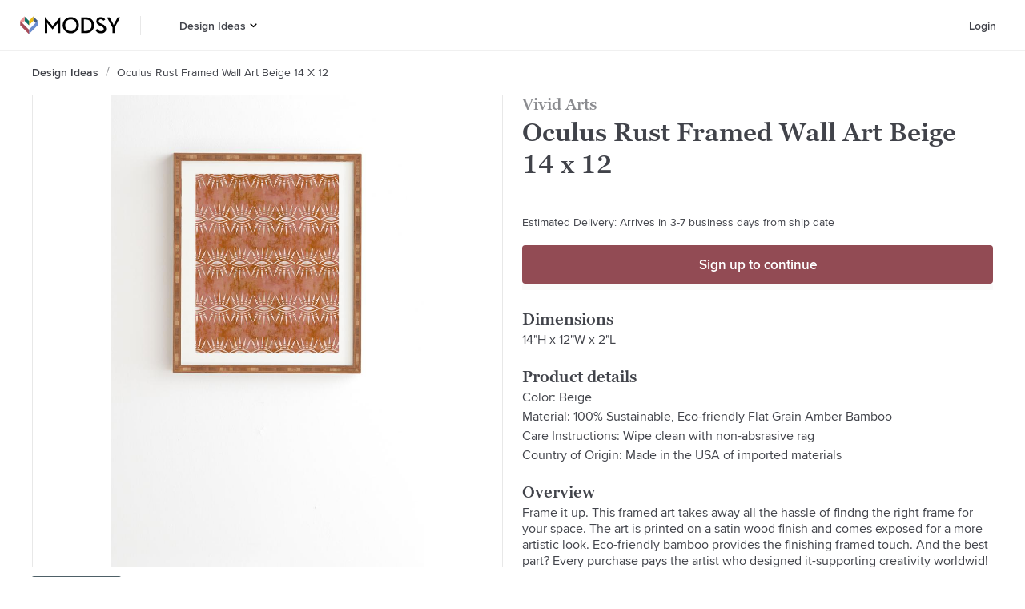

--- FILE ---
content_type: text/html; charset=utf-8
request_url: https://www.modsy.com/products/1513465-vivid-arts-oculus-rust-framed-wall-art-beige-14-x-12
body_size: 20236
content:
<!DOCTYPE html><html lang="en-US"><head><link rel="apple-touch-icon" sizes="180x180" href="/_next/static/images/apple-touch-icon-e5d032de7e2f2c617b50512b08ef70e8.png"/><link rel="icon" type="image/png" sizes="32x32" href="/_next/static/images/favicon-32x32-9134631c7027bf03bb4f95f66bd60387.png"/><link rel="icon" type="image/png" sizes="16x16" href="/_next/static/images/favicon-16x16-09dcd03d18fd59aa4e84a61a318913fc.png"/><link rel="icon" sizes="48x48" href="/_next/static/images/favicon-6f6c07371fb79928ba7a1e17b4493b59.ico"/><script async="" data-testid="gtag-script" src="https://www.googletagmanager.com/gtag/js?id=UA-61672052-4"></script><script data-testid="gtag-js" type="text/javascript">
    window.dataLayer = window.dataLayer || [];
    function gtag(){dataLayer.push(arguments);}
    // creates a google analytics cookie that is cross-domain
    // so multiple are not created when we move from one domain to another
    gtag('create', 'UA-61672052-4', 'auto');
    gtag('js', new Date());
    gtag('config', 'UA-61672052-4');
  </script><script data-testid="adwords" type="text/javascript">
      window.gtag('config', 'AW-879442427');
    </script><meta name="apple-itunes-app" content="app-id=1488116301"/><meta name="viewport" content="width=device-width"/><meta charSet="utf-8"/><title>Oculus Rust Framed Wall Art Beige 14 x 12 | Modsy</title><meta name="description" content="Shop the Oculus Rust Framed Wall Art Beige 14 x 12 at Modsy. Design a room you’ll love with the Vivid Arts today! Handpicked by our expert designers."/><link rel="canonical" href="https://www.modsy.com/products/1513465-vivid-arts-oculus-rust-framed-wall-art-beige-14-x-12"/><meta name="twitter:card" content="summary_large_image"/><meta name="twitter:site" content="@modsy"/><meta property="og:description" content="Shop the Oculus Rust Framed Wall Art Beige 14 x 12 at Modsy. Design a room you’ll love with the Vivid Arts today! Handpicked by our expert designers."/><meta property="og:locale" content="en_US"/><meta property="og:site_name" content="Modsy"/><meta property="og:title" content="Oculus Rust Framed Wall Art Beige 14 x 12 | Modsy"/><meta property="og:type" content="website"/><meta property="og:url" content="https://www.modsy.com/products/1513465-vivid-arts-oculus-rust-framed-wall-art-beige-14-x-12"/><meta property="og:image" content="https://s3.us-west-2.amazonaws.com/modsy/pimg/329b2607499b3db2e823b75aa9cc2a0f70df979e889610c0036d9aa49586dd3f.jpg"/><meta property="og:image:alt" content="Oculus Rust Framed Wall Art Beige 14 x 12"/><meta name="next-head-count" content="15"/><noscript data-n-css=""></noscript><link rel="preload" href="/_next/static/chunks/framework.2b00100446c31aa3947b.js" as="script"/><link rel="preload" href="/_next/static/chunks/cdc1e0e829896402ddf264ba99c69fb64490243e.dfb8f416c6a022658702.js" as="script"/><link rel="preload" href="/_next/static/chunks/70ff0548bf0dfbd0b10ce363e7581bcbf5504ffb.a37dce0e1279f769f04a.js" as="script"/><link rel="preload" href="/_next/static/chunks/600935308d5ad114ac5868a6932962e094c3756d.3f797faebf191c03bff9.js" as="script"/><link rel="preload" href="/_next/static/chunks/ProductDetailsPageView.9a147aa1829ee0a101da.js" as="script"/><link rel="preload" href="/_next/static/chunks/main-a2c09a87ae506d7072f6.js" as="script"/><link rel="preload" href="/_next/static/chunks/webpack-febe9f9372a05fec2349.js" as="script"/><link rel="preload" href="/_next/static/chunks/framework.2b00100446c31aa3947b.js" as="script"/><link rel="preload" href="/_next/static/chunks/942070d7b87560ae2060f5a88d611e0baf92dadf.f308f3a1bb661f432922.js" as="script"/><link rel="preload" href="/_next/static/chunks/0ddba7032b6dfcf6fb503e1cba1c30da4c0047e1.9aaf73718d4a9575d1dd.js" as="script"/><link rel="preload" href="/_next/static/chunks/6f690e2286f19adff831cb39a1872b3445595638.f75358ccbf68128a0a1e.js" as="script"/><link rel="preload" href="/_next/static/chunks/348abd5491b3ffac0031c69d6ae15b586bc06e23.9e8c19045a69c2c51864.js" as="script"/><link rel="preload" href="/_next/static/chunks/70ff0548bf0dfbd0b10ce363e7581bcbf5504ffb.a37dce0e1279f769f04a.js" as="script"/><link rel="preload" href="/_next/static/chunks/b7a21b0a797d81a369602d2f1666655455a36cd5.fad89209f77ef2809033.js" as="script"/><link rel="preload" href="/_next/static/chunks/71a5c57d654b88d71d715321978af8ce1996b4e1.8660b5cf64e47374022e.js" as="script"/><link rel="preload" href="/_next/static/chunks/17e9323bd03e8197cdb735bf13d24c97dd26f78e.7f4a2bb4bad6258243d2.js" as="script"/><link rel="preload" href="/_next/static/chunks/2732728fab4b2931440bce3d41bfc0a135b46a4d.b956319232da0824b7e7.js" as="script"/><link rel="preload" href="/_next/static/chunks/86d30eb49cf716b1110de5c5537418e600be77cb.6c1bfdead25de09a36ca.js" as="script"/><link rel="preload" href="/_next/static/chunks/pages/_app-0322e7b57a01d22dfb8c.js" as="script"/><link rel="preload" href="/_next/static/chunks/24e7c6ff477636de532eb1401f68f9e387e9060a.7ba541f24fe9af8b1d73.js" as="script"/><link rel="preload" href="/_next/static/chunks/d5476b1071ae99d6f33d253d424327a36e136fac.426ae89c2498add77478.js" as="script"/><link rel="preload" href="/_next/static/chunks/5690739f964fd16d83a79394c1602cfc4400e3ec.1e7d13f88a4cecf47fc6.js" as="script"/><link rel="preload" href="/_next/static/chunks/1306ed3e68427247180be6fba6102ea4bd5bec07.88af61407d1037a41fbf.js" as="script"/><link rel="preload" href="/_next/static/chunks/pages/products/%5Bpath%5D-a10cf1ab8b8d56002d95.js" as="script"/><style data-styled="" data-styled-version="5.3.5">.hqeylF{display:-webkit-box;display:-webkit-flex;display:-ms-flexbox;display:flex;}/*!sc*/
data-styled.g41[id="ModsyLogo__StyledLink-sc-1hrcpt4-0"]{content:"hqeylF,"}/*!sc*/
.klrtvL{height:calc(4rem - 1px);width:-webkit-fit-content;width:-moz-fit-content;width:fit-content;background-color:#FFFFFF;border:none;cursor:pointer;padding-left:0.75rem;padding-right:0.75rem;-webkit-transition:all ease 0.2s;transition:all ease 0.2s;display:-webkit-box;display:-webkit-flex;display:-ms-flexbox;display:flex;-webkit-box-pack:center;-webkit-justify-content:center;-ms-flex-pack:center;justify-content:center;-webkit-align-items:center;-webkit-box-align:center;-ms-flex-align:center;align-items:center;}/*!sc*/
.klrtvL:hover{color:#924B54;background-color:transparent;}/*!sc*/
.klrtvL:hover > svg > .hovered--fill{fill:#924B54;}/*!sc*/
.klrtvL:hover > a{color:#924B54;}/*!sc*/
.klrtvL:hover > a > a{color:#924B54;}/*!sc*/
data-styled.g125[id="menus__Container7-sc-ivynte-13"]{content:"klrtvL,"}/*!sc*/
.bMeNlA{display:-webkit-box;display:-webkit-flex;display:-ms-flexbox;display:flex;-webkit-flex-direction:column;-ms-flex-direction:column;flex-direction:column;-webkit-box-pack:center;-webkit-justify-content:center;-ms-flex-pack:center;justify-content:center;height:100%;width:100%;padding-right:0.15625rem;-webkit-text-decoration:none;text-decoration:none;color:#41434A;font-family:"ProximaNova Web",Arial,sans-serif;font-size:0.875rem;font-weight:600;line-height:1.125rem;margin:0;}/*!sc*/
.bMeNlA:active{color:#924B54;background-color:transparent;}/*!sc*/
.bMeNlA:hover{color:#924B54;background-color:transparent;}/*!sc*/
data-styled.g126[id="menus__StyledLink2-sc-ivynte-14"]{content:"bMeNlA,"}/*!sc*/
.fkhxvh{cursor:pointer;padding:0;margin:0;}/*!sc*/
data-styled.g129[id="menus__Container9-sc-ivynte-17"]{content:"fkhxvh,"}/*!sc*/
@font-face{font-display:auto;font-family:"Graphik Web";src:url("/_next/static/chunks/fonts/Graphik-SuperItalic-Web-3346a4afecbed195752f7799d872d4dc.eot");src:url("/_next/static/chunks/fonts/Graphik-SuperItalic-Web-3346a4afecbed195752f7799d872d4dc.eot?#iefix") format("embedded-opentype"),url("/_next/static/chunks/fonts/Graphik-SuperItalic-Web-ba231a68de84748c9f73b58687ac5ac1.woff2") format("woff2"),url("/_next/static/chunks/fonts/Graphik-SuperItalic-Web-d80155363d3bac6a8102a8c175152824.woff") format("woff");font-weight:900;font-style:italic;font-stretch:normal;}/*!sc*/
@font-face{font-display:auto;font-family:"Graphik Web";src:url("/_next/static/chunks/fonts/Graphik-Super-Web-1c073e82741dbea9cc507e0df8268a0d.eot");src:url("/_next/static/chunks/fonts/Graphik-Super-Web-1c073e82741dbea9cc507e0df8268a0d.eot?#iefix") format("embedded-opentype"),url("/_next/static/chunks/fonts/Graphik-Super-Web-e166ef715543ec2b81618628bdeee4d3.woff2") format("woff2"),url("/_next/static/chunks/fonts/Graphik-Super-Web-a0faf02b6aaf9d440adba2f3d9d5f4dc.woff") format("woff");font-weight:900;font-style:normal;font-stretch:normal;}/*!sc*/
@font-face{font-display:auto;font-family:"Graphik Web";src:url("/_next/static/chunks/fonts/Graphik-BlackItalic-Web-a64f9dff5f4ff9bd63b21729577f1e55.eot");src:url("/_next/static/chunks/fonts/Graphik-BlackItalic-Web-a64f9dff5f4ff9bd63b21729577f1e55.eot?#iefix") format("embedded-opentype"),url("/_next/static/chunks/fonts/Graphik-BlackItalic-Web-ff33dc290d787fe907abb9cf0d7eb221.woff2") format("woff2"),url("/_next/static/chunks/fonts/Graphik-BlackItalic-Web-e5725adb9d9f34184e2dd2a334281c78.woff") format("woff");font-weight:800;font-style:italic;font-stretch:normal;}/*!sc*/
@font-face{font-display:auto;font-family:"Graphik Web";src:url("/_next/static/chunks/fonts/Graphik-Black-Web-a6dabc77f3c3a484a5fd80d03329d51a.eot");src:url("/_next/static/chunks/fonts/Graphik-Black-Web-a6dabc77f3c3a484a5fd80d03329d51a.eot?#iefix") format("embedded-opentype"),url("/_next/static/chunks/fonts/Graphik-Black-Web-b772f6cdc2f67ef12a24fa4fa892245e.woff2") format("woff2"),url("/_next/static/chunks/fonts/Graphik-Black-Web-8c5c947a9878cc3290c6d3ba420b7bd2.woff") format("woff");font-weight:800;font-style:normal;font-stretch:normal;}/*!sc*/
@font-face{font-display:auto;font-family:"Graphik Web";src:url("/_next/static/chunks/fonts/Graphik-BoldItalic-Web-48f938d4b44a7801e057707a10324970.eot");src:url("/_next/static/chunks/fonts/Graphik-BoldItalic-Web-48f938d4b44a7801e057707a10324970.eot?#iefix") format("embedded-opentype"),url("/_next/static/chunks/fonts/Graphik-BoldItalic-Web-be11e0fc31b0bb00c7dc031d8fc3ae2f.woff2") format("woff2"),url("/_next/static/chunks/fonts/Graphik-BoldItalic-Web-2e1cc0a736ac9216bb286f61fe190723.woff") format("woff");font-weight:700;font-style:italic;font-stretch:normal;}/*!sc*/
@font-face{font-family:"Graphik Web";src:url("/_next/static/chunks/fonts/Graphik-Bold-Web-597e22517c93621a0190b7d5bea3df01.eot");src:url("/_next/static/chunks/fonts/Graphik-Bold-Web-597e22517c93621a0190b7d5bea3df01.eot?#iefix") format("embedded-opentype"),url("/_next/static/chunks/fonts/Graphik-Bold-Web-951189999dbf97d384283d63b42d9c37.woff2") format("woff2"),url("/_next/static/chunks/fonts/Graphik-Bold-Web-5efdb590401473a81d9cb043246cb1fe.woff") format("woff");font-weight:700;font-style:normal;font-stretch:normal;}/*!sc*/
@font-face{font-display:auto;font-family:"Graphik Web";src:url("/_next/static/chunks/fonts/Graphik-SemiboldItalic-Web-8d0bc26bfafd19edeb54af52f402519e.eot");src:url("/_next/static/chunks/fonts/Graphik-SemiboldItalic-Web-8d0bc26bfafd19edeb54af52f402519e.eot?#iefix") format("embedded-opentype"),url("/_next/static/chunks/fonts/Graphik-SemiboldItalic-Web-6393babf6cff6f4eefb5b879d34a0572.woff2") format("woff2"),url("/_next/static/chunks/fonts/Graphik-SemiboldItalic-Web-50ce55c36d0ed43f56cb6857a7a5fcd7.woff") format("woff");font-weight:600;font-style:italic;font-stretch:normal;}/*!sc*/
@font-face{font-display:auto;font-family:"Graphik Web";src:url("/_next/static/chunks/fonts/Graphik-Semibold-Web-652eb6595835ee53d3c68cfe95790dae.eot");src:url("/_next/static/chunks/fonts/Graphik-Semibold-Web-652eb6595835ee53d3c68cfe95790dae.eot?#iefix") format("embedded-opentype"),url("/_next/static/chunks/fonts/Graphik-Semibold-Web-96881947189342db4514c32c2273709b.woff2") format("woff2"),url("/_next/static/chunks/fonts/Graphik-Semibold-Web-c03841173eb055a5946b84d6dace6aa2.woff") format("woff");font-weight:600;font-style:normal;font-stretch:normal;}/*!sc*/
@font-face{font-display:auto;font-family:"Graphik Web";src:url("/_next/static/chunks/fonts/Graphik-MediumItalic-Web-a30247ac2c890e603d97973fed124548.eot");src:url("/_next/static/chunks/fonts/Graphik-MediumItalic-Web-a30247ac2c890e603d97973fed124548.eot?#iefix") format("embedded-opentype"),url("/_next/static/chunks/fonts/Graphik-MediumItalic-Web-e67580637fd5e816bf549450fde19577.woff2") format("woff2"),url("/_next/static/chunks/fonts/Graphik-MediumItalic-Web-4cf6e6d0da14eca2e7306d67f994243b.woff") format("woff");font-weight:500;font-style:italic;font-stretch:normal;}/*!sc*/
@font-face{font-display:auto;font-family:"Graphik Web";src:url("/_next/static/chunks/fonts/Graphik-Medium-Web-3e35cdc7c2fcf5e652c8b0802961ac75.eot");src:url("/_next/static/chunks/fonts/Graphik-Medium-Web-3e35cdc7c2fcf5e652c8b0802961ac75.eot?#iefix") format("embedded-opentype"),url("/_next/static/chunks/fonts/Graphik-Medium-Web-e04feee7ee0a3af0097f01b9fc804796.woff2") format("woff2"),url("/_next/static/chunks/fonts/Graphik-Medium-Web-036d0cacd59119d4988da21ebdc50b73.woff") format("woff");font-weight:500;font-style:normal;font-stretch:normal;}/*!sc*/
@font-face{font-display:auto;font-family:"Graphik Web";src:url("/_next/static/chunks/fonts/Graphik-RegularItalic-Web-89b56ea5388412f990a3af95709efd25.eot");src:url("/_next/static/chunks/fonts/Graphik-RegularItalic-Web-89b56ea5388412f990a3af95709efd25.eot?#iefix") format("embedded-opentype"),url("/_next/static/chunks/fonts/Graphik-RegularItalic-Web-fa4723f364a1f4a0103f184614b2905c.woff2") format("woff2"),url("/_next/static/chunks/fonts/Graphik-RegularItalic-Web-0a5dd90fdf03694fabbe6d87d004e5a6.woff") format("woff");font-weight:400;font-style:italic;font-stretch:normal;}/*!sc*/
@font-face{font-display:auto;font-family:"Graphik Web";src:url("/_next/static/chunks/fonts/Graphik-Regular-Web-0d390058e9b9ba6ef40125fc3509d98b.eot");src:url("/_next/static/chunks/fonts/Graphik-Regular-Web-0d390058e9b9ba6ef40125fc3509d98b.eot?#iefix") format("embedded-opentype"),url("/_next/static/chunks/fonts/Graphik-Regular-Web-a0aed687e89627e41977da2054260691.woff2") format("woff2"),url("/_next/static/chunks/fonts/Graphik-Regular-Web-631a195c39857afd6e8c9e3f7069e915.woff") format("woff");font-weight:400;font-style:normal;font-stretch:normal;}/*!sc*/
@font-face{font-display:auto;font-family:"Graphik Web";src:url("/_next/static/chunks/fonts/Graphik-LightItalic-Web-bc77d1595041ca02f5aa067b3cbca4e8.eot");src:url("/_next/static/chunks/fonts/Graphik-LightItalic-Web-bc77d1595041ca02f5aa067b3cbca4e8.eot?#iefix") format("embedded-opentype"),url("/_next/static/chunks/fonts/Graphik-LightItalic-Web-d69dcbea1a4b0d07724d249633db73d4.woff2") format("woff2"),url("/_next/static/chunks/fonts/Graphik-LightItalic-Web-8ff32ad542f8879f04c02989c09a9764.woff") format("woff");font-weight:300;font-style:italic;font-stretch:normal;}/*!sc*/
@font-face{font-display:auto;font-family:"Graphik Web";src:url("/_next/static/chunks/fonts/Graphik-Light-Web-efb8cf8a86f3a1277d76fd095ceeb723.eot");src:url("/_next/static/chunks/fonts/Graphik-Light-Web-efb8cf8a86f3a1277d76fd095ceeb723.eot?#iefix") format("embedded-opentype"),url("/_next/static/chunks/fonts/Graphik-Light-Web-36e0153cdc3bd77646c11b8e17796f23.woff2") format("woff2"),url("/_next/static/chunks/fonts/Graphik-Light-Web-7feb239913b5c95501b1cff6f2f354a4.woff") format("woff");font-weight:300;font-style:normal;font-stretch:normal;}/*!sc*/
@font-face{font-display:auto;font-family:"Graphik Web";src:url("/_next/static/chunks/fonts/Graphik-ExtralightItalic-Web-7d6ed2c9b93f21392807320d3cac5842.eot");src:url("/_next/static/chunks/fonts/Graphik-ExtralightItalic-Web-7d6ed2c9b93f21392807320d3cac5842.eot?#iefix") format("embedded-opentype"),url("/_next/static/chunks/fonts/Graphik-ExtralightItalic-Web-edbf52d7148e1ca2946f69899dd973fa.woff2") format("woff2"),url("/_next/static/chunks/fonts/Graphik-ExtralightItalic-Web-a7f8d03ca08c9a3afa0aca0281beee56.woff") format("woff");font-weight:200;font-style:italic;font-stretch:normal;}/*!sc*/
@font-face{font-display:auto;font-family:"Graphik Web";src:url("/_next/static/chunks/fonts/Graphik-Extralight-Web-fa4ce38b59e1a95cc3b3817261582c63.eot");src:url("/_next/static/chunks/fonts/Graphik-Extralight-Web-fa4ce38b59e1a95cc3b3817261582c63.eot?#iefix") format("embedded-opentype"),url("/_next/static/chunks/fonts/Graphik-Extralight-Web-a1ebb6d7eaa42bac66d4a53fcaea214d.woff2") format("woff2"),url("/_next/static/chunks/fonts/Graphik-Extralight-Web-79f3623a1662d91cb0a993f31365daff.woff") format("woff");font-weight:200;font-style:normal;font-stretch:normal;}/*!sc*/
@font-face{font-display:auto;font-family:"Graphik Web";src:url("/_next/static/chunks/fonts/Graphik-ThinItalic-Web-e060e95e9b9d4f8407e63838c241095a.eot");src:url("/_next/static/chunks/fonts/Graphik-ThinItalic-Web-e060e95e9b9d4f8407e63838c241095a.eot?#iefix") format("embedded-opentype"),url("/_next/static/chunks/fonts/Graphik-ThinItalic-Web-5d557fd62544288c124818187f7eb6d3.woff2") format("woff2"),url("/_next/static/chunks/fonts/Graphik-ThinItalic-Web-b9162d8b6cc0e500e19c833fd69a64d8.woff") format("woff");font-weight:100;font-style:italic;font-stretch:normal;}/*!sc*/
@font-face{font-display:auto;font-family:"Graphik Web";src:url("/_next/static/chunks/fonts/Graphik-Thin-Web-0cefe7a129488c2444c2702f3ae60d02.eot");src:url("/_next/static/chunks/fonts/Graphik-Thin-Web-0cefe7a129488c2444c2702f3ae60d02.eot?#iefix") format("embedded-opentype"),url("/_next/static/chunks/fonts/Graphik-Thin-Web-bf1c2def8099283fc7b93810ad8018d3.woff2") format("woff2"),url("/_next/static/chunks/fonts/Graphik-Thin-Web-2e5ddcb7a3a61f6b04e7c010fe4a9e5c.woff") format("woff");font-weight:100;font-style:normal;font-stretch:normal;}/*!sc*/
@font-face{font-display:auto;font-family:"GeorgiaPro Web";src:url("/_next/static/chunks/fonts/georgia-pro-regular-webfont-916ccdab90368076d7ae70d9b51c0f71.woff2") format("woff2"),url("/_next/static/chunks/fonts/georgia-pro-regular-webfont-5d761a1229c5754ae5ab130392d29d36.woff") format("woff");font-weight:400;font-style:normal;}/*!sc*/
@font-face{font-display:auto;font-family:"GeorgiaPro Web";src:url("/_next/static/chunks/fonts/georgia-pro-semibold-webfont-a329cd3e0e580134be3d090a56bc62d0.woff2") format("woff2"),url("/_next/static/chunks/fonts/georgia-pro-semibold-webfont-29f02322911fcab1d2778f116373d003.woff") format("woff");font-weight:600;font-style:normal;}/*!sc*/
@font-face{font-display:auto;font-family:"ProximaNova Web";src:url("/_next/static/chunks/fonts/proximanova-medium-webfont-1c61525074bac3cd645daac7db3f92ee.woff2") format("woff2"),url("/_next/static/chunks/fonts/proximanova-medium-webfont-ec58f0558bab031d7575cb628f78beb1.woff") format("woff");font-weight:500;font-style:normal;}/*!sc*/
@font-face{font-display:auto;font-family:"ProximaNova Web";src:url("/_next/static/chunks/fonts/proximanova-regular-webfont-00e7a1b0f0042e5eea6a2614bd16108b.woff2") format("woff2"),url("/_next/static/chunks/fonts/proximanova-regular-webfont-942d3edb2d3c85a55e931c63f448d0da.woff") format("woff");font-weight:400;font-style:normal;}/*!sc*/
@font-face{font-display:auto;font-family:"ProximaNova Web";src:url("/_next/static/chunks/fonts/proximanova-regularit-webfont-a34c33e1ba69ed3b339d5a9671a8b8b0.woff2") format("woff2"),url("/_next/static/chunks/fonts/proximanova-regularit-webfont-a0a29d99242b0cb54020aac8a7f7c658.woff") format("woff");font-weight:400;font-style:italic;}/*!sc*/
@font-face{font-display:auto;font-family:"ProximaNova Web";src:url("/_next/static/chunks/fonts/proximanova-semibold-webfont-d37695106e6809ed4d84511e4694ff4f.woff2") format("woff2"),url("/_next/static/chunks/fonts/proximanova-semibold-webfont-f92cb73ad1815641e4ea71e81c6a84e0.woff") format("woff");font-weight:600;font-style:normal;}/*!sc*/
*{box-sizing:border-box;font-size:16px;}/*!sc*/
html{line-height:1.15;-webkit-text-size-adjust:100%;}/*!sc*/
body{margin:0;}/*!sc*/
main{display:block;}/*!sc*/
h1{font-size:2em;margin:0.67em 0;}/*!sc*/
hr{box-sizing:content-box;height:0;overflow:visible;}/*!sc*/
pre{font-family:monospace,monospace;font-size:1em;}/*!sc*/
a{background-color:transparent;}/*!sc*/
abbr[title]{border-bottom:none;-webkit-text-decoration:underline;text-decoration:underline;-webkit-text-decoration:underline dotted;text-decoration:underline dotted;}/*!sc*/
b,strong{font-weight:bolder;}/*!sc*/
code,kbd,samp{font-family:monospace,monospace;font-size:1em;}/*!sc*/
small{font-size:80%;}/*!sc*/
sub,sup{font-size:75%;line-height:0;position:relative;vertical-align:baseline;}/*!sc*/
sub{bottom:-0.25em;}/*!sc*/
sup{top:-0.5em;}/*!sc*/
img{border-style:none;}/*!sc*/
button,input,optgroup,select,textarea{font-family:inherit;font-size:100%;line-height:1.15;margin:0;}/*!sc*/
button,input{overflow:visible;}/*!sc*/
button,select{text-transform:none;}/*!sc*/
button,[type="button"],[type="reset"],[type="submit"]{-webkit-appearance:button;}/*!sc*/
button::-moz-focus-inner,[type="button"]::-moz-focus-inner,[type="reset"]::-moz-focus-inner,[type="submit"]::-moz-focus-inner{border-style:none;padding:0;}/*!sc*/
button:-moz-focusring,[type="button"]:-moz-focusring,[type="reset"]:-moz-focusring,[type="submit"]:-moz-focusring{outline:1px dotted ButtonText;}/*!sc*/
fieldset{padding:0.35em 0.75em 0.625em;}/*!sc*/
legend{box-sizing:border-box;color:inherit;display:table;max-width:100%;padding:0;white-space:normal;}/*!sc*/
progress{vertical-align:baseline;}/*!sc*/
textarea{overflow:auto;}/*!sc*/
[type="checkbox"],[type="radio"]{box-sizing:border-box;padding:0;}/*!sc*/
[type="number"]::-webkit-inner-spin-button,[type="number"]::-webkit-outer-spin-button{height:auto;}/*!sc*/
[type="search"]{-webkit-appearance:textfield;outline-offset:-2px;}/*!sc*/
[type="search"]::-webkit-search-decoration{-webkit-appearance:none;}/*!sc*/
::-webkit-file-upload-button{-webkit-appearance:button;font:inherit;}/*!sc*/
details{display:block;}/*!sc*/
summary{display:list-item;}/*!sc*/
template{display:none;}/*!sc*/
[hidden]{display:none;}/*!sc*/
.Graphik-SuperItalic-Web{font-family:"Graphik Web";font-weight:900;font-style:italic;font-stretch:normal;}/*!sc*/
.Graphik-Super-Web{font-family:"Graphik Web";font-weight:900;font-style:normal;font-stretch:normal;}/*!sc*/
.Graphik-BlackItalic-Web{font-family:"Graphik Web";font-weight:800;font-style:italic;font-stretch:normal;}/*!sc*/
.Graphik-Black-Web{font-family:"Graphik Web";font-weight:800;font-style:normal;font-stretch:normal;}/*!sc*/
.Graphik-BoldItalic-Web{font-family:"Graphik Web";font-weight:700;font-style:italic;font-stretch:normal;}/*!sc*/
.Graphik-Bold-Web{font-family:"Graphik Web";font-weight:700;font-style:normal;font-stretch:normal;}/*!sc*/
.Graphik-SemiboldItalic-Web{font-family:"Graphik Web";font-weight:600;font-style:italic;font-stretch:normal;}/*!sc*/
.Graphik-Semibold-Web{font-family:"Graphik Web";font-weight:600;font-style:normal;font-stretch:normal;}/*!sc*/
.Graphik-MediumItalic-Web{font-family:"Graphik Web";font-weight:500;font-style:italic;font-stretch:normal;}/*!sc*/
.Graphik-Medium-Web{font-family:"Graphik Web";font-weight:500;font-style:normal;font-stretch:normal;}/*!sc*/
.Graphik-RegularItalic-Web{font-family:"Graphik Web";font-weight:400;font-style:italic;font-stretch:normal;}/*!sc*/
.Graphik-Regular-Web{font-family:"Graphik Web";font-weight:400;font-style:normal;font-stretch:normal;}/*!sc*/
.Graphik-LightItalic-Web{font-family:"Graphik Web";font-weight:300;font-style:italic;font-stretch:normal;}/*!sc*/
.Graphik-Light-Web{font-family:"Graphik Web";font-weight:300;font-style:normal;font-stretch:normal;}/*!sc*/
.Graphik-ExtralightItalic-Web{font-family:"Graphik Web";font-weight:200;font-style:italic;font-stretch:normal;}/*!sc*/
.Graphik-Extralight-Web{font-family:"Graphik Web";font-weight:200;font-style:normal;font-stretch:normal;}/*!sc*/
.Graphik-ThinItalic-Web{font-family:"Graphik Web";font-weight:100;font-style:italic;font-stretch:normal;}/*!sc*/
.Graphik-Thin-Web{font-family:"Graphik Web";font-weight:100;font-style:normal;font-stretch:normal;}/*!sc*/
data-styled.g196[id="sc-global-cMyPsi1"]{content:"sc-global-cMyPsi1,"}/*!sc*/
.ckpUhP{display:-webkit-box;display:-webkit-flex;display:-ms-flexbox;display:flex;-webkit-flex-direction:column;-ms-flex-direction:column;flex-direction:column;-webkit-box-pack:center;-webkit-justify-content:center;-ms-flex-pack:center;justify-content:center;background-color:#FFFFFF;padding:2.5rem 1.25rem 4rem 1.25rem;}/*!sc*/
@media (min-width:900px){.ckpUhP{-webkit-flex-direction:row;-ms-flex-direction:row;flex-direction:row;padding:3.5rem 6rem 4.5rem 6rem;}}/*!sc*/
data-styled.g197[id="footer__Container-sc-750c13-0"]{content:"ckpUhP,"}/*!sc*/
.cmcmay{margin-bottom:2rem;margin-right:2rem;}/*!sc*/
@media (min-width:900px){.cmcmay{margin-right:4.6875rem;}}/*!sc*/
data-styled.g198[id="footer__LogoContainer-sc-750c13-1"]{content:"cmcmay,"}/*!sc*/
.fzgdCO{display:grid;grid-row-gap:2rem;width:100%;max-width:40rem;grid-template-columns:repeat(2,minmax(0,1fr));}/*!sc*/
data-styled.g199[id="footer__LinkGrid-sc-750c13-2"]{content:"fzgdCO,"}/*!sc*/
.laQcAG{display:-webkit-box;display:-webkit-flex;display:-ms-flexbox;display:flex;-webkit-flex-direction:column;-ms-flex-direction:column;flex-direction:column;-webkit-align-items:flex-start;-webkit-box-align:flex-start;-ms-flex-align:flex-start;align-items:flex-start;}/*!sc*/
data-styled.g200[id="footer__LinkGroup-sc-750c13-3"]{content:"laQcAG,"}/*!sc*/
.eNgcTm{color:#41434A;font-family:"GeorgiaPro Web",Georgia,serif;font-size:1.25rem;font-weight:600;line-height:1.5rem;margin:0 0 0.625rem 0;display:-webkit-inline-box;display:-webkit-inline-flex;display:-ms-inline-flexbox;display:inline-flex;}/*!sc*/
data-styled.g201[id="footer__Title-sc-750c13-4"]{content:"eNgcTm,"}/*!sc*/
.kxTBGr{color:#41434A;font-family:"ProximaNova Web",Arial,sans-serif;font-size:0.875rem;line-height:1.125rem;margin:0 0 0.75rem 0;-webkit-text-decoration:none;text-decoration:none;}/*!sc*/
.kxTBGr:last-child{margin-bottom:0;}/*!sc*/
data-styled.g202[id="footer__Link-sc-750c13-5"]{content:"kxTBGr,"}/*!sc*/
.cYbEVR{color:#41434A;-webkit-flex-shrink:0;-ms-flex-negative:0;flex-shrink:0;font-family:"ProximaNova Web",Arial,sans-serif;font-weight:600;font-size:0.875rem;line-height:1.125rem;-webkit-text-decoration:none;text-decoration:none;text-transform:capitalize;display:-webkit-box;overflow:hidden;text-overflow:ellipsis;line-clamp:1;-webkit-line-clamp:1;-webkit-box-orient:vertical;max-height:8em;}/*!sc*/
.cYbEVP{color:#41434A;-webkit-flex-shrink:0;-ms-flex-negative:0;flex-shrink:0;font-family:"ProximaNova Web",Arial,sans-serif;font-weight:400;font-size:0.875rem;line-height:1.125rem;-webkit-text-decoration:none;text-decoration:none;text-transform:capitalize;display:-webkit-box;overflow:hidden;text-overflow:ellipsis;line-clamp:1;-webkit-line-clamp:1;-webkit-box-orient:vertical;max-height:8em;}/*!sc*/
data-styled.g203[id="crumb__Link-sc-1st8ogb-0"]{content:"cYbEVR,cYbEVP,"}/*!sc*/
.fiTcti{display:none;-webkit-flex-direction:row;-ms-flex-direction:row;flex-direction:row;-webkit-align-items:baseline;-webkit-box-align:baseline;-ms-flex-align:baseline;align-items:baseline;overflow:hidden;padding-top:19px;padding-bottom:19px;}/*!sc*/
@media (min-width:900px){.fiTcti{display:-webkit-box;display:-webkit-flex;display:-ms-flexbox;display:flex;}}/*!sc*/
data-styled.g205[id="breadcrumbs__Container-sc-1y8j29n-0"]{content:"fiTcti,"}/*!sc*/
.bOylGL{display:inline-block;padding:0 0.5rem;margin-top:3px;}/*!sc*/
data-styled.g206[id="breadcrumbs__CrumbSpacer-sc-1y8j29n-1"]{content:"bOylGL,"}/*!sc*/
.clBLvs{width:1.25rem;height:1.100625rem;display:-webkit-box;display:-webkit-flex;display:-ms-flexbox;display:flex;-webkit-flex-direction:column;-ms-flex-direction:column;flex-direction:column;-webkit-box-pack:center;-webkit-justify-content:center;-ms-flex-pack:center;justify-content:center;background:transparent;border:none;cursor:pointer;padding:0;margin:0;}/*!sc*/
.clBLvs:focus{outline:0;}/*!sc*/
.clBLvs span{width:1.25rem;height:0.1875rem;background-color:#000000;border-radius:0.0625rem;-webkit-transition:all ease 0.3s;transition:all ease 0.3s;position:relative;-webkit-transform-origin:0.0625rem;-ms-transform-origin:0.0625rem;transform-origin:0.0625rem;}/*!sc*/
.clBLvs span:first-of-type{-webkit-transform:rotate(0);-ms-transform:rotate(0);transform:rotate(0);}/*!sc*/
.clBLvs span:nth-child(2){margin:0.25rem 0;opacity:1;}/*!sc*/
.clBLvs span:nth-child(3){-webkit-transform:rotate(0);-ms-transform:rotate(0);transform:rotate(0);}/*!sc*/
data-styled.g209[id="HamburgerToggle__StyledHamburger-sc-1h2ha32-0"]{content:"clBLvs,"}/*!sc*/
.jJdBkB{height:calc(4rem - 1px);width:-webkit-fit-content;width:-moz-fit-content;width:fit-content;background-color:#FFFFFF;border:none;cursor:pointer;-webkit-transition:all ease 0.2s;transition:all ease 0.2s;display:-webkit-box;display:-webkit-flex;display:-ms-flexbox;display:flex;-webkit-box-pack:center;-webkit-justify-content:center;-ms-flex-pack:center;justify-content:center;-webkit-align-items:center;-webkit-box-align:center;-ms-flex-align:center;align-items:center;}/*!sc*/
.jJdBkB:hover{color:#924B54;background-color:transparent;}/*!sc*/
.jJdBkB > a{color:#41434A;}/*!sc*/
.jJdBkB > a:hover{color:#924B54;background-color:transparent;}/*!sc*/
data-styled.g225[id="navigation__Container2-sc-1xys7e-4"]{content:"jJdBkB,"}/*!sc*/
.kznHRb{padding-left:0.75rem;padding-right:0.75rem;color:#41434A;font-family:"ProximaNova Web",Arial,sans-serif;font-size:0.875rem;font-weight:600;line-height:1.125rem;margin:0;color:#924B54;display:-webkit-box;display:-webkit-flex;display:-ms-flexbox;display:flex;-webkit-align-items:center;-webkit-box-align:center;-ms-flex-align:center;align-items:center;height:100%;width:100%;-webkit-text-decoration:none;text-decoration:none;}/*!sc*/
data-styled.g226[id="navigation__Link1-sc-1xys7e-5"]{content:"kznHRb,"}/*!sc*/
.kgwoAY{display:-webkit-box;display:-webkit-flex;display:-ms-flexbox;display:flex;-webkit-box-pack:justify;-webkit-justify-content:space-between;-ms-flex-pack:justify;justify-content:space-between;-webkit-align-items:center;-webkit-box-align:center;-ms-flex-align:center;align-items:center;padding:1.5rem;height:4rem;background-color:#FFFFFF;border-bottom:1px solid #F0F0F0;}/*!sc*/
data-styled.g249[id="navigation__Container7-sc-1xys7e-28"]{content:"kgwoAY,"}/*!sc*/
.hePBWh{border-right:0.0625rem solid #E8E8E8;height:1.5rem;margin:0 0.75rem 0 1.5rem;}/*!sc*/
data-styled.g250[id="navigation__VerticalLine1-sc-1xys7e-29"]{content:"hePBWh,"}/*!sc*/
.DVEtL{display:-webkit-box;display:-webkit-flex;display:-ms-flexbox;display:flex;-webkit-flex-direction:row;-ms-flex-direction:row;flex-direction:row;-webkit-align-items:center;-webkit-box-align:center;-ms-flex-align:center;align-items:center;}/*!sc*/
data-styled.g251[id="navigation__NavPrimary3-sc-1xys7e-30"]{content:"DVEtL,"}/*!sc*/
.jcemMx{height:3.75rem;}/*!sc*/
data-styled.g253[id="navigation__StyledModsyLogo1-sc-1xys7e-32"]{content:"jcemMx,"}/*!sc*/
.ZhkQB{display:-webkit-box;display:-webkit-flex;display:-ms-flexbox;display:flex;-webkit-box-pack:justify;-webkit-justify-content:space-between;-ms-flex-pack:justify;justify-content:space-between;-webkit-align-items:center;-webkit-box-align:center;-ms-flex-align:center;align-items:center;padding:1rem;height:3rem;background-color:#FFFFFF;border-bottom:1px solid #F0F0F0;}/*!sc*/
data-styled.g254[id="navigation__Container8-sc-1xys7e-33"]{content:"ZhkQB,"}/*!sc*/
.PPDOY{display:-webkit-box;display:-webkit-flex;display:-ms-flexbox;display:flex;-webkit-flex-direction:row;-ms-flex-direction:row;flex-direction:row;-webkit-align-items:center;-webkit-box-align:center;-ms-flex-align:center;align-items:center;}/*!sc*/
data-styled.g255[id="navigation__NavPrimary4-sc-1xys7e-34"]{content:"PPDOY,"}/*!sc*/
.bdtxIB{margin-left:auto;gap:10px;}/*!sc*/
data-styled.g256[id="navigation__NavSecondary4-sc-1xys7e-35"]{content:"bdtxIB,"}/*!sc*/
.cWeWXh{position:fixed!important;top:auto;width:100%;}/*!sc*/
data-styled.g257[id="navigation__StickyHeader1-sc-1xys7e-36"]{content:"cWeWXh,"}/*!sc*/
.hXuEqn{width:100vw;}/*!sc*/
@media (min-width:900px){.hXuEqn{display:none;}}/*!sc*/
data-styled.g258[id="navigation__HeaderSmallContainer1-sc-1xys7e-37"]{content:"hXuEqn,"}/*!sc*/
@media (max-width:899px){.esKQGZ{display:none;}}/*!sc*/
data-styled.g259[id="navigation__HeaderLargeContainer1-sc-1xys7e-38"]{content:"esKQGZ,"}/*!sc*/
.gzDMte{background-color:#FAFAFA;border:2px solid #FFFFFF;border-radius:2rem;box-shadow:0 .25rem .25rem rgba(0,0,0,0.25);outline:none;cursor:pointer;width:9.8125rem;height:4.25rem;display:-webkit-box;display:-webkit-flex;display:-ms-flexbox;display:flex;-webkit-align-items:center;-webkit-box-align:center;-ms-flex-align:center;align-items:center;}/*!sc*/
@media (max-width:599px){.gzDMte{display:none;}}/*!sc*/
data-styled.g261[id="ZendeskSupportButton__Button-sc-kinnnc-0"]{content:"gzDMte,"}/*!sc*/
.kftKAa{background:#FFFFFF;border-radius:50%;display:-webkit-box;display:-webkit-flex;display:-ms-flexbox;display:flex;-webkit-flex-shrink:0;-ms-flex-negative:0;flex-shrink:0;-webkit-box-pack:center;-webkit-justify-content:center;-ms-flex-pack:center;justify-content:center;-webkit-align-items:center;-webkit-box-align:center;-ms-flex-align:center;align-items:center;width:3.25rem;height:3.25rem;margin-right:0.5rem;}/*!sc*/
data-styled.g262[id="ZendeskSupportButton__IconContainer-sc-kinnnc-1"]{content:"kftKAa,"}/*!sc*/
.erKGPe{color:#41434A;font-family:"ProximaNova Web",Arial,sans-serif;font-size:1.0625rem;font-weight:600;line-height:1.5rem;margin:0;margin-right:1.5rem;}/*!sc*/
data-styled.g264[id="ZendeskSupportButton__Title-sc-kinnnc-3"]{content:"erKGPe,"}/*!sc*/
.hOgrbC{background-color:#FFFFFF;border:1px solid #E8E8E8;border-radius:50%;outline:none;cursor:pointer;width:3.5rem;height:3.5rem;display:-webkit-box;display:-webkit-flex;display:-ms-flexbox;display:flex;-webkit-box-pack:center;-webkit-justify-content:center;-ms-flex-pack:center;justify-content:center;-webkit-align-items:center;-webkit-box-align:center;-ms-flex-align:center;align-items:center;}/*!sc*/
@media (min-width:600px){.hOgrbC{display:none;}}/*!sc*/
data-styled.g265[id="ZendeskSupportButton__Button1-sc-kinnnc-4"]{content:"hOgrbC,"}/*!sc*/
.kHFqHr{padding:auto;}/*!sc*/
data-styled.g266[id="ZendeskSupportButton__Icon1-sc-kinnnc-5"]{content:"kHFqHr,"}/*!sc*/
.gAVHdA{position:absolute;bottom:1rem;-webkit-transition:right 0.2s ease-in-out;transition:right 0.2s ease-in-out;right:24px;z-index:25;display:none;}/*!sc*/
@media (max-width:599px){.gAVHdA{right:24px;}}/*!sc*/
data-styled.g267[id="ZendeskSupportButton__Container-sc-kinnnc-6"]{content:"gAVHdA,"}/*!sc*/
.jDvkZn.header-nextjs{z-index:21;}/*!sc*/
@media (min-width:900px){.jDvkZn.header-nextjs{z-index:21;}}/*!sc*/
data-styled.g268[id="headerLoggedOut__Header-sc-7cgyca-0"]{content:"jDvkZn,"}/*!sc*/
.WZZBH{background-color:#FAFAFA;height:0.5rem;width:100%;}/*!sc*/
.qaqNj{background-color:#FAFAFA;height:0.5rem;width:100%;}/*!sc*/
@media (min-width:900px){.qaqNj{display:none;}}/*!sc*/
data-styled.g269[id="SectionBreak__Spacer-sc-7bgno6-0"]{content:"WZZBH,qaqNj,"}/*!sc*/
.gcPTvC{-webkit-transform:rotateZ(180deg);-ms-transform:rotateZ(180deg);transform:rotateZ(180deg);}/*!sc*/
data-styled.g270[id="NavButton__Svg-sc-5yhx6m-0"]{content:"ddREia,gcPTvC,"}/*!sc*/
.doUleM{height:2rem;width:2rem;display:-webkit-box;display:-webkit-flex;display:-ms-flexbox;display:flex;-webkit-flex-direction:column;-ms-flex-direction:column;flex-direction:column;-webkit-align-items:center;-webkit-box-align:center;-ms-flex-align:center;align-items:center;-webkit-box-pack:center;-webkit-justify-content:center;-ms-flex-pack:center;justify-content:center;-webkit-appearance:none;-moz-appearance:none;appearance:none;background-color:#FFFFFF;border:none;border-radius:50%;box-shadow:0px 2px 4px rgba(65,67,74,0.15);cursor:pointer;outline:none;}/*!sc*/
data-styled.g271[id="NavButton__Button-sc-5yhx6m-1"]{content:"doUleM,"}/*!sc*/
.kpUYLJ{display:-webkit-box;display:-webkit-flex;display:-ms-flexbox;display:flex;-webkit-flex-direction:column;-ms-flex-direction:column;flex-direction:column;padding:1rem;}/*!sc*/
@media (min-width:900px){.kpUYLJ{padding:1.5rem 0 1rem 0;}}/*!sc*/
data-styled.g288[id="Availability__Container-sc-1d84elg-0"]{content:"kpUYLJ,"}/*!sc*/
.fTUONj{color:#41434A;font-family:"ProximaNova Web",Arial,sans-serif;font-size:0.875rem;font-weight:400;line-height:1.125rem;margin:0;margin-bottom:0.25rem;}/*!sc*/
data-styled.g292[id="Availability__EstimatedDelivery-sc-1d84elg-4"]{content:"fTUONj,"}/*!sc*/
.dWEzSb{color:#41434A;font-family:"ProximaNova Web",Arial,sans-serif;font-size:0.875rem;font-weight:400;line-height:1.125rem;margin:0;}/*!sc*/
data-styled.g293[id="Availability__SpecialMessaging-sc-1d84elg-5"]{content:"dWEzSb,"}/*!sc*/
.nJNLD{color:#41434A;font-family:"ProximaNova Web",Arial,sans-serif;font-size:1.0625rem;font-weight:600;line-height:1.5rem;margin:0;display:-webkit-box;display:-webkit-flex;display:-ms-flexbox;display:flex;-webkit-align-items:center;-webkit-box-align:center;-ms-flex-align:center;align-items:center;-webkit-box-pack:center;-webkit-justify-content:center;-ms-flex-pack:center;justify-content:center;background-color:#924B54;border:none;border-radius:4px;color:#FFFFFF;outline:none;overflow:hidden;padding:0.5rem 1rem;-webkit-transition:all 300ms;transition:all 300ms;white-space:nowrap;width:100%;padding:0.75rem 1rem;cursor:pointer;}/*!sc*/
.nJNLD svg{margin-left:0.5rem;}/*!sc*/
@media (hover:hover){.nJNLD:hover{background-color:#A84C58;}}/*!sc*/
.nJNLD:active{background-color:#BE585E;}/*!sc*/
data-styled.g294[id="PrimaryButton__Button-sc-9p4jl9-0"]{content:"nJNLD,"}/*!sc*/
.pbQOv{display:-webkit-box;display:-webkit-flex;display:-ms-flexbox;display:flex;-webkit-flex-direction:column;-ms-flex-direction:column;flex-direction:column;margin-bottom:1.25rem;}/*!sc*/
data-styled.g306[id="ListParagraphPDP__Container-sc-8qaeyn-0"]{content:"pbQOv,"}/*!sc*/
.hOcERG{color:#41434A;font-family:"GeorgiaPro Web",Georgia,serif;font-size:1.25rem;font-weight:600;line-height:1.2;margin:0;margin-bottom:0.25rem;}/*!sc*/
data-styled.g307[id="ListParagraphPDP__Heading-sc-8qaeyn-1"]{content:"hOcERG,"}/*!sc*/
.ghvlMf{color:#41434A;font-family:"ProximaNova Web",Arial,sans-serif;font-size:0.875rem;font-weight:400;line-height:1.125rem;margin:0;margin-bottom:0.25rem;}/*!sc*/
@media (min-width:900px){.ghvlMf{color:#41434A;font-family:"ProximaNova Web",Arial,sans-serif;font-size:1rem;font-weight:400;line-height:1.25;margin:0;margin-bottom:0.25rem;}}/*!sc*/
data-styled.g308[id="ListParagraphPDP__Detail-sc-8qaeyn-2"]{content:"ghvlMf,"}/*!sc*/
.hCySYi{color:#41434A;font-family:"GeorgiaPro Web",Georgia,serif;font-size:1.25rem;font-weight:600;line-height:1.2;margin:0;}/*!sc*/
data-styled.g310[id="LongParagraphPDP__Heading-sc-1fpjeik-1"]{content:"hCySYi,"}/*!sc*/
.iUAMoT{color:#41434A;font-family:"ProximaNova Web",Arial,sans-serif;font-size:0.875rem;font-weight:400;line-height:1.125rem;margin:0;white-space:pre-wrap;padding-top:0.25rem;display:-webkit-box;overflow:hidden;text-overflow:ellipsis;line-clamp:5;-webkit-line-clamp:5;-webkit-box-orient:vertical;max-height:8em;}/*!sc*/
@media (min-width:900px){.iUAMoT{color:#41434A;font-family:"ProximaNova Web",Arial,sans-serif;font-size:1rem;font-weight:400;line-height:1.25;margin:0;}}/*!sc*/
data-styled.g311[id="LongParagraphPDP__Paragraph-sc-1fpjeik-2"]{content:"iUAMoT,"}/*!sc*/
.bCYirW{display:-webkit-box;display:-webkit-flex;display:-ms-flexbox;display:flex;-webkit-flex-direction:column;-ms-flex-direction:column;flex-direction:column;padding:1.5rem 1rem;}/*!sc*/
@media (min-width:900px){.bCYirW{padding:1.5rem 0;}}/*!sc*/
data-styled.g314[id="PhysicalDetailsAndOverviewPDP__Container-sc-1l0m1cm-0"]{content:"bCYirW,"}/*!sc*/
.ggEfRy{display:-webkit-box;display:-webkit-flex;display:-ms-flexbox;display:flex;-webkit-flex-direction:column;-ms-flex-direction:column;flex-direction:column;padding:1rem;}/*!sc*/
@media (min-width:900px){.ggEfRy{padding:0;}}/*!sc*/
data-styled.g315[id="PrimaryInfoPDP__Container-sc-15o7u5t-0"]{content:"ggEfRy,"}/*!sc*/
.jEjYFI{color:#41434A;font-family:"GeorgiaPro Web",Georgia,serif;font-size:1.0625rem;font-weight:600;line-height:1.5rem;margin:0;color:#8B8C90 !important;}/*!sc*/
@media (min-width:900px){.jEjYFI{color:#41434A;font-family:"GeorgiaPro Web",Georgia,serif;font-size:1.25rem;font-weight:600;line-height:1.2;margin:0;margin-bottom:0.125rem;}}/*!sc*/
data-styled.g316[id="PrimaryInfoPDP__Source-sc-15o7u5t-1"]{content:"jEjYFI,"}/*!sc*/
.eJzVtF{color:#41434A;font-family:"GeorgiaPro Web",Georgia,serif;font-size:1.6875rem;font-weight:600;line-height:2rem;margin:0;margin-bottom:0.125rem;}/*!sc*/
@media (min-width:900px){.eJzVtF{color:#41434A;font-family:"GeorgiaPro Web",Georgia,serif;font-size:2rem;font-weight:600;line-height:1.25;margin:0;margin-bottom:0.5rem;}}/*!sc*/
data-styled.g317[id="PrimaryInfoPDP__Name-sc-15o7u5t-2"]{content:"eJzVtF,"}/*!sc*/
.LYtOs{display:-webkit-box;display:-webkit-flex;display:-ms-flexbox;display:flex;-webkit-align-items:baseline;-webkit-box-align:baseline;-ms-flex-align:baseline;align-items:baseline;margin-bottom:0.25rem;}/*!sc*/
@media (min-width:900px){.LYtOs{margin-bottom:0.75rem;}}/*!sc*/
data-styled.g318[id="PrimaryInfoPDP__Pricing-sc-15o7u5t-3"]{content:"LYtOs,"}/*!sc*/
.NTKxA{color:#41434A;font-family:"ProximaNova Web",Arial,sans-serif;font-size:1.0625rem;font-weight:600;line-height:1.5rem;margin:0;color:#41434A;margin-right:0.25rem;}/*!sc*/
@media (min-width:900px){.NTKxA{color:#41434A;font-family:"ProximaNova Web",Arial,sans-serif;font-size:1.25rem;font-weight:600;line-height:1.2;margin:0;color:#41434A;margin-right:0.5rem;}}/*!sc*/
data-styled.g319[id="PrimaryInfoPDP__Price-sc-15o7u5t-4"]{content:"NTKxA,"}/*!sc*/
.ysZQh{height:0;padding-bottom:100%;width:100%;background-color:#FFFFFF;position:relative;display:-webkit-box;display:-webkit-flex;display:-ms-flexbox;display:flex;-webkit-align-items:center;-webkit-box-align:center;-ms-flex-align:center;align-items:center;-webkit-box-pack:center;-webkit-justify-content:center;-ms-flex-pack:center;justify-content:center;}/*!sc*/
data-styled.g332[id="ProductImage__OneByOneAspectRatioContainer-sc-1pa4dwc-0"]{content:"ysZQh,"}/*!sc*/
.kmrvUd{position:absolute;top:0;left:0;width:100%;height:100%;object-fit:contain;}/*!sc*/
data-styled.g333[id="ProductImage__Image-sc-1pa4dwc-1"]{content:"kmrvUd,"}/*!sc*/
.tbjGm{position:relative;width:100%;height:0;padding-bottom:100%;}/*!sc*/
data-styled.g337[id="StackedProductImageCarousel__Container-sc-mgjq2m-0"]{content:"tbjGm,"}/*!sc*/
.bOSRnv{position:absolute;top:0;left:0;height:100%;width:100%;}/*!sc*/
data-styled.g338[id="StackedProductImageCarousel__Animated-sc-mgjq2m-1"]{content:"bOSRnv,"}/*!sc*/
.fDMRwo{border-bottom:1px solid #E8E8E8;}/*!sc*/
data-styled.g339[id="StackedProductImageCarousel__MainProductImage-sc-mgjq2m-2"]{content:"fDMRwo,"}/*!sc*/
.eDuCvE{position:absolute;top:0;left:-100%;height:100%;width:100%;visibility:hidden;}/*!sc*/
data-styled.g340[id="StackedProductImageCarousel__OffscreenProductImage-sc-mgjq2m-3"]{content:"eDuCvE,"}/*!sc*/
.bCZSfe{position:absolute;left:50%;bottom:0.5rem;-webkit-transform:translateX(-50%);-ms-transform:translateX(-50%);transform:translateX(-50%);display:grid;grid-auto-flow:column;grid-column-gap:0.5rem;}/*!sc*/
data-styled.g341[id="StackedProductImageCarousel__Dots-sc-mgjq2m-4"]{content:"bCZSfe,"}/*!sc*/
.bGKdGv{height:0.5rem;width:0.5rem;background-color:#E8E8E8;border-radius:50%;background-color:#4E6067;}/*!sc*/
.gA-DxAx{height:0.5rem;width:0.5rem;background-color:#E8E8E8;border-radius:50%;}/*!sc*/
data-styled.g342[id="StackedProductImageCarousel__Dot-sc-mgjq2m-5"]{content:"bGKdGv,gA-DxAx,"}/*!sc*/
.dxcRGD{position:absolute;top:50%;right:1rem;-webkit-transform:translateY(-50%);-ms-transform:translateY(-50%);transform:translateY(-50%);}/*!sc*/
data-styled.g343[id="StackedProductImageCarousel__NextImageButton-sc-mgjq2m-6"]{content:"dxcRGD,"}/*!sc*/
.kFjDEz{position:absolute;top:50%;left:1rem;-webkit-transform:translateY(-50%);-ms-transform:translateY(-50%);transform:translateY(-50%);}/*!sc*/
data-styled.g344[id="StackedProductImageCarousel__PreviousImageButton-sc-mgjq2m-7"]{content:"kFjDEz,"}/*!sc*/
.flTUlF{-webkit-appearance:none;-moz-appearance:none;appearance:none;border:none;outline:none;height:0;padding-bottom:calc(100% - 0.1875rem);width:100%;background-color:#FFFFFF;border:1px solid #E8E8E8;border-radius:4px;cursor:pointer;position:relative;border-color:#FFFFFF;}/*!sc*/
.flTUlF::after{content:'';position:absolute;top:-2px;left:-2px;width:100%;height:100%;border:2px solid #4E6067;border-radius:4px;}/*!sc*/
.fNRzbQ{-webkit-appearance:none;-moz-appearance:none;appearance:none;border:none;outline:none;height:0;padding-bottom:calc(100% - 0.1875rem);width:100%;background-color:#FFFFFF;border:1px solid #E8E8E8;border-radius:4px;cursor:pointer;position:relative;}/*!sc*/
data-styled.g345[id="UnsegmentedControlWithImageOnly__Button-sc-1ajinsl-0"]{content:"flTUlF,fNRzbQ,"}/*!sc*/
.kzTiRU{position:absolute;top:0.125rem;left:0.125rem;width:calc(100% - 0.25rem);height:calc(100% - 0.25rem);object-fit:contain;border-radius:4px;}/*!sc*/
data-styled.g346[id="UnsegmentedControlWithImageOnly__Image-sc-1ajinsl-1"]{content:"kzTiRU,"}/*!sc*/
.imeTNi{position:-webkit-sticky;position:sticky;top:0;}/*!sc*/
data-styled.g347[id="ThumbnailProductImageCarousel__Container-sc-cw3mbw-0"]{content:"imeTNi,"}/*!sc*/
.egZXvb{border:1px solid #E8E8E8;}/*!sc*/
data-styled.g348[id="ThumbnailProductImageCarousel__HeroImage-sc-cw3mbw-1"]{content:"egZXvb,"}/*!sc*/
.FWrDe{display:grid;grid-template-columns:repeat(5,1fr);grid-gap:0.5rem;margin-top:0.75rem;}/*!sc*/
data-styled.g349[id="ThumbnailProductImageCarousel__ThumbnailsGrid-sc-cw3mbw-2"]{content:"FWrDe,"}/*!sc*/
.tvpjw{display:-webkit-box;display:-webkit-flex;display:-ms-flexbox;display:flex;-webkit-flex-direction:column;-ms-flex-direction:column;flex-direction:column;}/*!sc*/
data-styled.g377[id="ProductDetailsPage__PDPWrapper-sc-1dd3yqh-0"]{content:"tvpjw,"}/*!sc*/
.gPMagN{display:-webkit-box;display:-webkit-flex;display:-ms-flexbox;display:flex;-webkit-flex-direction:row;-ms-flex-direction:row;flex-direction:row;width:100%;max-width:90rem;margin:0 auto;padding:0 2.5rem 0;}/*!sc*/
@media (max-width:899px){.gPMagN{padding:0;}}/*!sc*/
data-styled.g378[id="ProductDetailsPage__PDPGrid-sc-1dd3yqh-1"]{content:"gPMagN,"}/*!sc*/
.iOxRno{display:-webkit-box;display:-webkit-flex;display:-ms-flexbox;display:flex;-webkit-flex-direction:column;-ms-flex-direction:column;flex-direction:column;width:49%;margin-left:1%;}/*!sc*/
@media (max-width:899px){.iOxRno{width:100%;}}/*!sc*/
data-styled.g379[id="ProductDetailsPage__MainContent-sc-1dd3yqh-2"]{content:"iOxRno,"}/*!sc*/
.JJKdm{width:100%;}/*!sc*/
@media (min-width:900px){.JJKdm{width:49%;margin-right:1%;}}/*!sc*/
@media (max-width:899px){.JJKdm{display:none;}}/*!sc*/
data-styled.g381[id="ProductDetailsPage__LeftContent-sc-1dd3yqh-4"]{content:"JJKdm,"}/*!sc*/
.ffwDqr{display:-webkit-box;display:-webkit-flex;display:-ms-flexbox;display:flex;-webkit-flex-direction:column;-ms-flex-direction:column;flex-direction:column;padding:0 2.5rem 3rem;max-width:90rem;margin:0 auto;overflow:auto;width:100%;}/*!sc*/
@media (max-width:899px){.ffwDqr{padding:0 0 4rem;}}/*!sc*/
data-styled.g382[id="ProductDetailsPage__BottomContent-sc-1dd3yqh-5"]{content:"ffwDqr,"}/*!sc*/
@media (max-width:899px){.kSTCha{display:none;}}/*!sc*/
data-styled.g383[id="ProductDetailsPage__SignUpToContinueButtonDesktop-sc-1dd3yqh-6"]{content:"kSTCha,"}/*!sc*/
.heTcHm{width:calc(100% - 2rem);margin:0 auto;margin-bottom:1rem;}/*!sc*/
@media (min-width:900px){.heTcHm{display:none;}}/*!sc*/
data-styled.g384[id="ProductDetailsPage__SignUpToContinueButtonMobile-sc-1dd3yqh-7"]{content:"heTcHm,"}/*!sc*/
@media (min-width:900px){.knIJgL{display:none;}}/*!sc*/
data-styled.g385[id="ProductDetailsPage__StackedImageCarousel-sc-1dd3yqh-8"]{content:"knIJgL,"}/*!sc*/
.eJIoJm{margin:0 auto;overflow:auto;padding-top:48px;}/*!sc*/
@media (min-width:900px){.eJIoJm{padding-top:60px;}}/*!sc*/
.eJIoJm > div:first-of-type{padding-left:2.5rem;padding-right:2.5rem;max-width:90rem;margin:0 auto;}/*!sc*/
data-styled.g386[id="productDetailsPageview__Container-sc-1xxjmri-0"]{content:"eJIoJm,"}/*!sc*/
</style></head><body><div id="__next"><script type="application/ld+json">{"@context":"https://schema.org","@type":"BreadcrumbList","itemListElement":[{"@type":"ListItem","position":1,"item":{"@id":"https://www.modsy.comhttps://www.modsy.com/products/1513465-vivid-arts-oculus-rust-framed-wall-art-beige-14-x-12","name":"Oculus Rust Framed Wall Art Beige 14 x 12"}}]}</script><script type="application/ld+json">{"@context":"https://schema.org","@type":"WebSite","url":"https://www.modsy.com/"}</script><header class="navigation__StickyHeader1-sc-1xys7e-36 cWeWXh headerLoggedOut__Header-sc-7cgyca-0 jDvkZn header-nextjs" data-testid="header-logged-in" id=""><div id="header-small" data-testid="header-small" class="navigation__HeaderSmallContainer1-sc-1xys7e-37 hXuEqn"><nav class="navigation__Container8-sc-1xys7e-33 ZhkQB"><div class="navigation__NavPrimary4-sc-1xys7e-34 PPDOY"><a href="/design-ideas" class="ModsyLogo__StyledLink-sc-1hrcpt4-0 hqeylF"><svg role="img" class="" style="cursor:pointer;margin:0 0.5rem 0 0" viewBox="0 0 127 23" width="90px" height="30" fill="none" xmlns="http://www.w3.org/2000/svg" data-testid="modsy-logo" aria-labelledby="modsy-logo-title-small modsy-logo-desc-small"><title id="modsy-logo-title-small">Go to modsy homepage</title><desc id="modsy-logo-desc-small">Logo to redirect to modsy homepage</desc><path d="M31.9692 0.939392H32.2875L41.6939 11.9556L51.013 0.939392H51.3313V20.8559H48.408V10.6237C48.408 9.55161 48.5235 7.87026 48.5235 7.81122C48.4669 7.87026 47.5404 9.28949 46.7577 10.1585L41.8094 16.1306H41.4628L36.5121 10.1585C35.7884 9.31783 34.8619 7.92693 34.777 7.81122C34.777 7.87026 34.8925 9.55161 34.8925 10.6237V20.8583H31.9692V0.939392Z" fill="black"></path><path d="M54.2856 10.9988C54.2856 5.11409 58.8002 0.880005 64.444 0.880005C70.0596 0.880005 74.5741 5.11173 74.5741 10.9988C74.5741 16.8836 70.0596 21.1177 64.444 21.1177C58.8002 21.1177 54.2856 16.8859 54.2856 10.9988ZM71.4481 10.9988C71.4481 6.79545 68.5531 3.63582 64.444 3.63582C60.3349 3.63582 57.4117 6.79545 57.4117 10.9988C57.4117 15.2022 60.3349 18.3618 64.444 18.3618C68.5531 18.3618 71.4481 15.2046 71.4481 10.9988Z" fill="black"></path><path d="M77.6011 1.14209H83.0139C89.3225 1.14209 93.5188 5.08572 93.5188 10.9988C93.5188 16.9142 89.3508 20.8555 83.0139 20.8555H77.6011V1.14209ZM82.8111 18.1611C87.9339 18.1611 90.3362 15.2045 90.3362 11.0012C90.3362 6.79777 87.9339 3.84123 82.8111 3.84123H80.6705V18.1611H82.8111Z" fill="black"></path><path d="M95.0933 17.0301L97.6111 15.6392C98.5375 17.1765 99.7234 18.3926 102.126 18.3926C104.122 18.3926 105.542 17.3205 105.542 15.6958C105.542 13.9861 104.384 13.2328 102.241 12.2741L100.94 11.6955C98.0755 10.4203 96.338 8.97041 96.338 5.92649C96.338 2.99829 98.5941 0.910767 101.866 0.910767C104.471 0.910767 106.237 1.89785 107.423 4.01372L105.021 5.49199C104.269 4.1861 103.399 3.57921 101.866 3.57921C100.303 3.57921 99.3202 4.5356 99.3202 5.86982C99.3202 7.34809 100.159 8.01402 102.156 8.8854L103.429 9.46631C106.786 10.9446 108.58 12.5102 108.58 15.6699C108.58 19.1199 105.888 21.1201 102.185 21.1201C98.4503 21.1177 96.1919 19.2616 95.0933 17.0301Z" fill="black"></path><path d="M116.393 13.6389L109.533 1.14441H112.977L116.768 8.24766C117.318 9.31976 117.954 11.0602 117.954 11.0602C117.954 11.0602 118.591 9.35046 119.14 8.24766L122.846 1.14441H126L119.461 13.4358V20.8578H116.393V13.6389Z" fill="black"></path><path d="M12.1689 5.52501V11.0191L17.6689 5.49409V0L12.1689 5.52501Z" fill="#ECBC13"></path><path d="M17.6689 0V5.49409L20.4249 8.26254L23.1689 5.525L17.6689 0Z" fill="#415B82"></path><path d="M23.1689 5.5249L12.1689 16.5059V22L23.1689 11.019V11.0166V5.5249Z" fill="#698CCF"></path><path d="M12.1689 5.52501V11.0191L6.66895 5.49409V0L12.1689 5.52501Z" fill="#0E7065"></path><path d="M6.66891 0.000183105V5.49427L3.91294 8.26272L1.16895 5.52519L6.66891 0.000183105Z" fill="#EB9494"></path><path d="M1.16895 5.5249L12.1689 16.5059V22L1.16895 11.019V11.0166V5.5249Z" fill="#A84C58"></path></svg></a></div><div class="navigation__NavPrimary4-sc-1xys7e-34 navigation__NavSecondary4-sc-1xys7e-35 PPDOY bdtxIB"><div style="width:24px;height:24px;display:flex;justify-content:center;align-items:center"><button aria-label="Toggle menu" aria-expanded="false" aria-controls="mobile-drawer" class="HamburgerToggle__StyledHamburger-sc-1h2ha32-0 clBLvs"><span></span><span></span><span></span></button></div></div></nav></div><div class="navigation__HeaderLargeContainer1-sc-1xys7e-38 esKQGZ"><nav class="navigation__Container7-sc-1xys7e-28 kgwoAY"><div class="navigation__NavPrimary3-sc-1xys7e-30 DVEtL"><a href="/design-ideas" class="ModsyLogo__StyledLink-sc-1hrcpt4-0 hqeylF"><svg role="img" class="navigation__StyledModsyLogo1-sc-1xys7e-32 jcemMx" style="cursor:pointer;margin:0" viewBox="0 0 127 23" width="127px" height="30" fill="none" xmlns="http://www.w3.org/2000/svg" data-testid="modsy-logo" aria-labelledby="modsy-logo-title- modsy-logo-desc-"><title id="modsy-logo-title-">Go to modsy homepage</title><desc id="modsy-logo-desc-">Logo to redirect to modsy homepage</desc><path d="M31.9692 0.939392H32.2875L41.6939 11.9556L51.013 0.939392H51.3313V20.8559H48.408V10.6237C48.408 9.55161 48.5235 7.87026 48.5235 7.81122C48.4669 7.87026 47.5404 9.28949 46.7577 10.1585L41.8094 16.1306H41.4628L36.5121 10.1585C35.7884 9.31783 34.8619 7.92693 34.777 7.81122C34.777 7.87026 34.8925 9.55161 34.8925 10.6237V20.8583H31.9692V0.939392Z" fill="black"></path><path d="M54.2856 10.9988C54.2856 5.11409 58.8002 0.880005 64.444 0.880005C70.0596 0.880005 74.5741 5.11173 74.5741 10.9988C74.5741 16.8836 70.0596 21.1177 64.444 21.1177C58.8002 21.1177 54.2856 16.8859 54.2856 10.9988ZM71.4481 10.9988C71.4481 6.79545 68.5531 3.63582 64.444 3.63582C60.3349 3.63582 57.4117 6.79545 57.4117 10.9988C57.4117 15.2022 60.3349 18.3618 64.444 18.3618C68.5531 18.3618 71.4481 15.2046 71.4481 10.9988Z" fill="black"></path><path d="M77.6011 1.14209H83.0139C89.3225 1.14209 93.5188 5.08572 93.5188 10.9988C93.5188 16.9142 89.3508 20.8555 83.0139 20.8555H77.6011V1.14209ZM82.8111 18.1611C87.9339 18.1611 90.3362 15.2045 90.3362 11.0012C90.3362 6.79777 87.9339 3.84123 82.8111 3.84123H80.6705V18.1611H82.8111Z" fill="black"></path><path d="M95.0933 17.0301L97.6111 15.6392C98.5375 17.1765 99.7234 18.3926 102.126 18.3926C104.122 18.3926 105.542 17.3205 105.542 15.6958C105.542 13.9861 104.384 13.2328 102.241 12.2741L100.94 11.6955C98.0755 10.4203 96.338 8.97041 96.338 5.92649C96.338 2.99829 98.5941 0.910767 101.866 0.910767C104.471 0.910767 106.237 1.89785 107.423 4.01372L105.021 5.49199C104.269 4.1861 103.399 3.57921 101.866 3.57921C100.303 3.57921 99.3202 4.5356 99.3202 5.86982C99.3202 7.34809 100.159 8.01402 102.156 8.8854L103.429 9.46631C106.786 10.9446 108.58 12.5102 108.58 15.6699C108.58 19.1199 105.888 21.1201 102.185 21.1201C98.4503 21.1177 96.1919 19.2616 95.0933 17.0301Z" fill="black"></path><path d="M116.393 13.6389L109.533 1.14441H112.977L116.768 8.24766C117.318 9.31976 117.954 11.0602 117.954 11.0602C117.954 11.0602 118.591 9.35046 119.14 8.24766L122.846 1.14441H126L119.461 13.4358V20.8578H116.393V13.6389Z" fill="black"></path><path d="M12.1689 5.52501V11.0191L17.6689 5.49409V0L12.1689 5.52501Z" fill="#ECBC13"></path><path d="M17.6689 0V5.49409L20.4249 8.26254L23.1689 5.525L17.6689 0Z" fill="#415B82"></path><path d="M23.1689 5.5249L12.1689 16.5059V22L23.1689 11.019V11.0166V5.5249Z" fill="#698CCF"></path><path d="M12.1689 5.52501V11.0191L6.66895 5.49409V0L12.1689 5.52501Z" fill="#0E7065"></path><path d="M6.66891 0.000183105V5.49427L3.91294 8.26272L1.16895 5.52519L6.66891 0.000183105Z" fill="#EB9494"></path><path d="M1.16895 5.5249L12.1689 16.5059V22L1.16895 11.019V11.0166V5.5249Z" fill="#A84C58"></path></svg></a><span role="img" aria-label="separator" class="navigation__VerticalLine1-sc-1xys7e-29 hePBWh"></span><div class="navigation__Container2-sc-1xys7e-4 jJdBkB"><a href="/design-style-quiz/" class="navigation__Link1-sc-1xys7e-5 kznHRb"></a></div><ul data-testid="Design Ideas" class="menus__Container9-sc-ivynte-17 fkhxvh"><li class="menus__Container7-sc-ivynte-13 klrtvL"><a href="/design-ideas" class="menus__StyledLink2-sc-ivynte-14 bMeNlA">Design Ideas</a><svg style="cursor:pointer" width=".75rem" data-testid="chevron-down" viewBox="0 0 16 16" fill="none" xmlns="http://www.w3.org/2000/svg" role="button"><path class="hovered--fill" d="M7.53366 11.8727L2.19318 6.69533C1.93561 6.44563 1.93561 6.0408 2.19318 5.79113L2.81606 5.18727C3.07318 4.93799 3.48991 4.93752 3.74765 5.1862L8.00001 9.28939L12.2524 5.1862C12.5101 4.93752 12.9268 4.93799 13.1839 5.18727L13.8068 5.79113C14.0644 6.04083 14.0644 6.44566 13.8068 6.69533L8.46637 11.8727C8.2088 12.1224 7.79122 12.1224 7.53366 11.8727Z" fill="#000000"></path></svg></li></ul></div><div class="navigation__NavPrimary3-sc-1xys7e-30 navigation__NavSecondary3-sc-1xys7e-31 DVEtL gEhOKs"><div class="navigation__Container2-sc-1xys7e-4 jJdBkB"><a href="/login" class="navigation__Link1-sc-1xys7e-5 kznHRb">Login</a></div></div></nav></div></header><div class="ZendeskSupportButton__Container-sc-kinnnc-6 gAVHdA" id="zendesk-support-button"><button class="ZendeskSupportButton__Button-sc-kinnnc-0 gzDMte"><div class="ZendeskSupportButton__IconContainer-sc-kinnnc-1 kftKAa"><svg class="ZendeskSupportButton__Icon-sc-kinnnc-2 iSRPeg" width="25px" height="24px" viewBox="0 0 26 26" fill="none" xmlns="http://www.w3.org/2000/svg"><path d="M22.8986 11.8401V10.7521C22.8986 8.12718 21.8558 5.60974 19.9997 3.75362C18.1436 1.8975 15.6261 0.854736 13.0012 0.854736C10.3762 0.854736 7.85876 1.8975 6.00263 3.75362C4.14651 5.60974 3.10375 8.12718 3.10375 10.7521V11.8401C2.22434 12.1405 1.47994 12.743 1.00292 13.5405C0.525888 14.3381 0.347144 15.2789 0.498464 16.1958C0.649784 17.1127 1.12136 17.9462 1.82935 18.5482C2.53734 19.1501 3.43586 19.4815 4.36515 19.4833H5.24575C5.4261 19.4833 5.59906 19.4117 5.72658 19.2842C5.85411 19.1566 5.92575 18.9837 5.92575 18.8033V12.3195C5.92575 12.1392 5.85411 11.9662 5.72658 11.8387C5.59906 11.7112 5.4261 11.6395 5.24575 11.6395H4.46375V10.7521C4.46375 8.48788 5.36323 6.31636 6.9643 4.71528C8.56537 3.11421 10.7369 2.21474 13.0012 2.21474C15.2654 2.21474 17.4369 3.11421 19.038 4.71528C20.6391 6.31636 21.5386 8.48788 21.5386 10.7521V11.6395H20.7566C20.5762 11.6395 20.4032 11.7112 20.2757 11.8387C20.1482 11.9662 20.0766 12.1392 20.0766 12.3195V18.8135C20.0776 18.9385 20.113 19.0608 20.179 19.167C20.245 19.2732 20.3389 19.3591 20.4506 19.4153C19.9176 20.3661 19.2092 21.2071 18.363 21.8939C18.145 21.4618 17.8096 21.0998 17.3952 20.8496C16.9808 20.5994 16.5043 20.4712 16.0204 20.4795H14.9188C14.2307 20.4804 13.571 20.7539 13.0842 21.2401C12.5973 21.7264 12.323 22.3857 12.3212 23.0737V24.2943C12.318 24.3226 12.318 24.3511 12.3212 24.3793C12.3179 24.4064 12.3179 24.4338 12.3212 24.4609C12.3212 24.6413 12.3928 24.8142 12.5203 24.9418C12.6478 25.0693 12.8208 25.1409 13.0012 25.1409C14.8777 25.1386 16.715 24.6034 18.2992 23.5976C19.8835 22.5918 21.1495 21.1568 21.95 19.4595C22.8499 19.3874 23.6974 19.0072 24.3496 18.383C25.0018 17.7587 25.4188 16.9287 25.5302 16.0328C25.6417 15.1369 25.4407 14.23 24.9613 13.465C24.4819 12.7 23.7534 12.1237 22.8986 11.8333V11.8401ZM4.56575 12.9995V18.1335H4.36515C3.68434 18.1335 3.03141 17.8631 2.55001 17.3817C2.0686 16.9003 1.79815 16.2473 1.79815 15.5665C1.79815 14.8857 2.0686 14.2328 2.55001 13.7514C3.03141 13.27 3.68434 12.9995 4.36515 12.9995H4.56575ZM13.6812 23.7537V23.0737C13.6821 22.7461 13.8128 22.4322 14.0448 22.2008C14.2768 21.9695 14.5911 21.8395 14.9188 21.8395H16.0204C16.2835 21.8242 16.5441 21.8976 16.7605 22.048C16.9769 22.1984 17.1365 22.4172 17.2138 22.6691C16.1305 23.2866 14.9242 23.657 13.6812 23.7537ZM21.6372 18.1233H21.4366V12.9995H21.6372C22.318 12.9995 22.9709 13.27 23.4523 13.7514C23.9337 14.2328 24.2042 14.8857 24.2042 15.5665C24.2042 16.2473 23.9337 16.9003 23.4523 17.3817C22.9709 17.8631 22.318 18.1335 21.6372 18.1335V18.1233Z" fill="#41434A"></path></svg></div><h5 class="ZendeskSupportButton__Title-sc-kinnnc-3 erKGPe">Support</h5></button><button class="ZendeskSupportButton__Button1-sc-kinnnc-4 hOgrbC"><svg class="ZendeskSupportButton__Icon1-sc-kinnnc-5 kHFqHr" width="27px" height="26px" viewBox="0 0 26 26" fill="none" xmlns="http://www.w3.org/2000/svg"><path d="M22.8986 11.8401V10.7521C22.8986 8.12718 21.8558 5.60974 19.9997 3.75362C18.1436 1.8975 15.6261 0.854736 13.0012 0.854736C10.3762 0.854736 7.85876 1.8975 6.00263 3.75362C4.14651 5.60974 3.10375 8.12718 3.10375 10.7521V11.8401C2.22434 12.1405 1.47994 12.743 1.00292 13.5405C0.525888 14.3381 0.347144 15.2789 0.498464 16.1958C0.649784 17.1127 1.12136 17.9462 1.82935 18.5482C2.53734 19.1501 3.43586 19.4815 4.36515 19.4833H5.24575C5.4261 19.4833 5.59906 19.4117 5.72658 19.2842C5.85411 19.1566 5.92575 18.9837 5.92575 18.8033V12.3195C5.92575 12.1392 5.85411 11.9662 5.72658 11.8387C5.59906 11.7112 5.4261 11.6395 5.24575 11.6395H4.46375V10.7521C4.46375 8.48788 5.36323 6.31636 6.9643 4.71528C8.56537 3.11421 10.7369 2.21474 13.0012 2.21474C15.2654 2.21474 17.4369 3.11421 19.038 4.71528C20.6391 6.31636 21.5386 8.48788 21.5386 10.7521V11.6395H20.7566C20.5762 11.6395 20.4032 11.7112 20.2757 11.8387C20.1482 11.9662 20.0766 12.1392 20.0766 12.3195V18.8135C20.0776 18.9385 20.113 19.0608 20.179 19.167C20.245 19.2732 20.3389 19.3591 20.4506 19.4153C19.9176 20.3661 19.2092 21.2071 18.363 21.8939C18.145 21.4618 17.8096 21.0998 17.3952 20.8496C16.9808 20.5994 16.5043 20.4712 16.0204 20.4795H14.9188C14.2307 20.4804 13.571 20.7539 13.0842 21.2401C12.5973 21.7264 12.323 22.3857 12.3212 23.0737V24.2943C12.318 24.3226 12.318 24.3511 12.3212 24.3793C12.3179 24.4064 12.3179 24.4338 12.3212 24.4609C12.3212 24.6413 12.3928 24.8142 12.5203 24.9418C12.6478 25.0693 12.8208 25.1409 13.0012 25.1409C14.8777 25.1386 16.715 24.6034 18.2992 23.5976C19.8835 22.5918 21.1495 21.1568 21.95 19.4595C22.8499 19.3874 23.6974 19.0072 24.3496 18.383C25.0018 17.7587 25.4188 16.9287 25.5302 16.0328C25.6417 15.1369 25.4407 14.23 24.9613 13.465C24.4819 12.7 23.7534 12.1237 22.8986 11.8333V11.8401ZM4.56575 12.9995V18.1335H4.36515C3.68434 18.1335 3.03141 17.8631 2.55001 17.3817C2.0686 16.9003 1.79815 16.2473 1.79815 15.5665C1.79815 14.8857 2.0686 14.2328 2.55001 13.7514C3.03141 13.27 3.68434 12.9995 4.36515 12.9995H4.56575ZM13.6812 23.7537V23.0737C13.6821 22.7461 13.8128 22.4322 14.0448 22.2008C14.2768 21.9695 14.5911 21.8395 14.9188 21.8395H16.0204C16.2835 21.8242 16.5441 21.8976 16.7605 22.048C16.9769 22.1984 17.1365 22.4172 17.2138 22.6691C16.1305 23.2866 14.9242 23.657 13.6812 23.7537ZM21.6372 18.1233H21.4366V12.9995H21.6372C22.318 12.9995 22.9709 13.27 23.4523 13.7514C23.9337 14.2328 24.2042 14.8857 24.2042 15.5665C24.2042 16.2473 23.9337 16.9003 23.4523 17.3817C22.9709 17.8631 22.318 18.1335 21.6372 18.1335V18.1233Z" fill="#41434A"></path></svg></button></div><div class="productDetailsPageview__Container-sc-1xxjmri-0 eJIoJm"><div class="breadcrumbs__Container-sc-1y8j29n-0 fiTcti"><span><a href="/design-ideas" class="crumb__Link-sc-1st8ogb-0 cYbEVR">Design Ideas</a></span><img src="[data-uri]" alt="" class="breadcrumbs__CrumbSpacer-sc-1y8j29n-1 bOylGL"/><span><a class="crumb__Link-sc-1st8ogb-0 cYbEVP">Oculus Rust Framed Wall Art Beige 14 x 12</a></span></div><div class="ProductDetailsPage__PDPWrapper-sc-1dd3yqh-0 tvpjw"><div class="ProductDetailsPage__PDPGrid-sc-1dd3yqh-1 gPMagN"><div class="ProductDetailsPage__LeftContent-sc-1dd3yqh-4 JJKdm"><div class="ThumbnailProductImageCarousel__Container-sc-cw3mbw-0 imeTNi" data-testid="thumbnail-carousel"><div class="ProductImage__OneByOneAspectRatioContainer-sc-1pa4dwc-0 ysZQh ThumbnailProductImageCarousel__HeroImage-sc-cw3mbw-1 egZXvb"><img alt="Oculus Rust Framed Wall Art Beige 14 x 12" srcSet="https://cache.modsy.com/imgresize/pimg/329b2607499b3db2e823b75aa9cc2a0f70df979e889610c0036d9aa49586dd3f.jpg?auto=compress%2Cformat&amp;fit=clip&amp;w=320 320w, https://cache.modsy.com/imgresize/pimg/329b2607499b3db2e823b75aa9cc2a0f70df979e889610c0036d9aa49586dd3f.jpg?auto=compress%2Cformat&amp;fit=clip&amp;w=375 375w, https://cache.modsy.com/imgresize/pimg/329b2607499b3db2e823b75aa9cc2a0f70df979e889610c0036d9aa49586dd3f.jpg?auto=compress%2Cformat&amp;fit=clip&amp;w=425 425w, https://cache.modsy.com/imgresize/pimg/329b2607499b3db2e823b75aa9cc2a0f70df979e889610c0036d9aa49586dd3f.jpg?auto=compress%2Cformat&amp;fit=clip&amp;w=768 768w, https://cache.modsy.com/imgresize/pimg/329b2607499b3db2e823b75aa9cc2a0f70df979e889610c0036d9aa49586dd3f.jpg?auto=compress%2Cformat&amp;fit=clip&amp;w=1024 1024w, https://cache.modsy.com/imgresize/pimg/329b2607499b3db2e823b75aa9cc2a0f70df979e889610c0036d9aa49586dd3f.jpg?auto=compress%2Cformat&amp;fit=clip&amp;w=1440 1440w, https://cache.modsy.com/imgresize/pimg/329b2607499b3db2e823b75aa9cc2a0f70df979e889610c0036d9aa49586dd3f.jpg?auto=compress%2Cformat&amp;fit=clip&amp;w=2560 2560w" sizes="(min-width: 900px) 512px, 100vw" class="ProductImage__Image-sc-1pa4dwc-1 kmrvUd" src="https://cache.modsy.com/imgresize/pimg/329b2607499b3db2e823b75aa9cc2a0f70df979e889610c0036d9aa49586dd3f.jpg?auto=compress%2Cformat&amp;fit=clip"/></div><div class="ThumbnailProductImageCarousel__ThumbnailsGrid-sc-cw3mbw-2 FWrDe"><button class="UnsegmentedControlWithImageOnly__Button-sc-1ajinsl-0 flTUlF" data-testid="thumbnail 1 selected"><img alt="thumbnail 1" srcSet="https://cache.modsy.com/imgresize/pimg/329b2607499b3db2e823b75aa9cc2a0f70df979e889610c0036d9aa49586dd3f.jpg?auto=compress%2Cformat&amp;fit=clip&amp;w=128&amp;h=128&amp;dpr=1 1x, https://cache.modsy.com/imgresize/pimg/329b2607499b3db2e823b75aa9cc2a0f70df979e889610c0036d9aa49586dd3f.jpg?auto=compress%2Cformat&amp;fit=clip&amp;w=128&amp;h=128&amp;dpr=2 2x, https://cache.modsy.com/imgresize/pimg/329b2607499b3db2e823b75aa9cc2a0f70df979e889610c0036d9aa49586dd3f.jpg?auto=compress%2Cformat&amp;fit=clip&amp;w=128&amp;h=128&amp;dpr=3 3x, https://cache.modsy.com/imgresize/pimg/329b2607499b3db2e823b75aa9cc2a0f70df979e889610c0036d9aa49586dd3f.jpg?auto=compress%2Cformat&amp;fit=clip&amp;w=128&amp;h=128&amp;dpr=4 4x" class="UnsegmentedControlWithImageOnly__Image-sc-1ajinsl-1 kzTiRU" width="128" height="128" src="https://cache.modsy.com/imgresize/pimg/329b2607499b3db2e823b75aa9cc2a0f70df979e889610c0036d9aa49586dd3f.jpg?auto=compress%2Cformat&amp;fit=clip&amp;h=128&amp;w=128"/></button><button class="UnsegmentedControlWithImageOnly__Button-sc-1ajinsl-0 fNRzbQ" data-testid="thumbnail 2 unselected"><img alt="thumbnail 2" srcSet="https://cache.modsy.com/imgresize/pimg/395901726ffb2ce24a0289110223ac8c0a9bbf2d42c9d8bccad8522c11046f03.jpg?auto=compress%2Cformat&amp;fit=clip&amp;w=128&amp;h=128&amp;dpr=1 1x, https://cache.modsy.com/imgresize/pimg/395901726ffb2ce24a0289110223ac8c0a9bbf2d42c9d8bccad8522c11046f03.jpg?auto=compress%2Cformat&amp;fit=clip&amp;w=128&amp;h=128&amp;dpr=2 2x, https://cache.modsy.com/imgresize/pimg/395901726ffb2ce24a0289110223ac8c0a9bbf2d42c9d8bccad8522c11046f03.jpg?auto=compress%2Cformat&amp;fit=clip&amp;w=128&amp;h=128&amp;dpr=3 3x, https://cache.modsy.com/imgresize/pimg/395901726ffb2ce24a0289110223ac8c0a9bbf2d42c9d8bccad8522c11046f03.jpg?auto=compress%2Cformat&amp;fit=clip&amp;w=128&amp;h=128&amp;dpr=4 4x" class="UnsegmentedControlWithImageOnly__Image-sc-1ajinsl-1 kzTiRU" width="128" height="128" src="https://cache.modsy.com/imgresize/pimg/395901726ffb2ce24a0289110223ac8c0a9bbf2d42c9d8bccad8522c11046f03.jpg?auto=compress%2Cformat&amp;fit=clip&amp;h=128&amp;w=128"/></button></div></div></div><div class="ProductDetailsPage__MainContent-sc-1dd3yqh-2 iOxRno"><div><div class="StackedProductImageCarousel__Container-sc-mgjq2m-0 tbjGm ProductDetailsPage__StackedImageCarousel-sc-1dd3yqh-8 knIJgL" data-testid="stacked-carousel"><div class="StackedProductImageCarousel__Animated-sc-mgjq2m-1 bOSRnv"><div class="ProductImage__OneByOneAspectRatioContainer-sc-1pa4dwc-0 ysZQh StackedProductImageCarousel__MainProductImage-sc-mgjq2m-2 fDMRwo"><img alt="Oculus Rust Framed Wall Art Beige 14 x 12" srcSet="https://cache.modsy.com/imgresize/pimg/329b2607499b3db2e823b75aa9cc2a0f70df979e889610c0036d9aa49586dd3f.jpg?auto=compress%2Cformat&amp;fit=clip&amp;w=320 320w, https://cache.modsy.com/imgresize/pimg/329b2607499b3db2e823b75aa9cc2a0f70df979e889610c0036d9aa49586dd3f.jpg?auto=compress%2Cformat&amp;fit=clip&amp;w=375 375w, https://cache.modsy.com/imgresize/pimg/329b2607499b3db2e823b75aa9cc2a0f70df979e889610c0036d9aa49586dd3f.jpg?auto=compress%2Cformat&amp;fit=clip&amp;w=425 425w, https://cache.modsy.com/imgresize/pimg/329b2607499b3db2e823b75aa9cc2a0f70df979e889610c0036d9aa49586dd3f.jpg?auto=compress%2Cformat&amp;fit=clip&amp;w=768 768w, https://cache.modsy.com/imgresize/pimg/329b2607499b3db2e823b75aa9cc2a0f70df979e889610c0036d9aa49586dd3f.jpg?auto=compress%2Cformat&amp;fit=clip&amp;w=1024 1024w, https://cache.modsy.com/imgresize/pimg/329b2607499b3db2e823b75aa9cc2a0f70df979e889610c0036d9aa49586dd3f.jpg?auto=compress%2Cformat&amp;fit=clip&amp;w=1440 1440w, https://cache.modsy.com/imgresize/pimg/329b2607499b3db2e823b75aa9cc2a0f70df979e889610c0036d9aa49586dd3f.jpg?auto=compress%2Cformat&amp;fit=clip&amp;w=2560 2560w" sizes="(min-width: 900px) 512px, 100vw" class="ProductImage__Image-sc-1pa4dwc-1 kmrvUd" src="https://cache.modsy.com/imgresize/pimg/329b2607499b3db2e823b75aa9cc2a0f70df979e889610c0036d9aa49586dd3f.jpg?auto=compress%2Cformat&amp;fit=clip"/></div></div><div class="ProductImage__OneByOneAspectRatioContainer-sc-1pa4dwc-0 ysZQh StackedProductImageCarousel__OffscreenProductImage-sc-mgjq2m-3 eDuCvE"><img alt="" loading="lazy" srcSet="https://cache.modsy.com/imgresize/pimg/395901726ffb2ce24a0289110223ac8c0a9bbf2d42c9d8bccad8522c11046f03.jpg?auto=compress%2Cformat&amp;fit=clip&amp;w=320 320w, https://cache.modsy.com/imgresize/pimg/395901726ffb2ce24a0289110223ac8c0a9bbf2d42c9d8bccad8522c11046f03.jpg?auto=compress%2Cformat&amp;fit=clip&amp;w=375 375w, https://cache.modsy.com/imgresize/pimg/395901726ffb2ce24a0289110223ac8c0a9bbf2d42c9d8bccad8522c11046f03.jpg?auto=compress%2Cformat&amp;fit=clip&amp;w=425 425w, https://cache.modsy.com/imgresize/pimg/395901726ffb2ce24a0289110223ac8c0a9bbf2d42c9d8bccad8522c11046f03.jpg?auto=compress%2Cformat&amp;fit=clip&amp;w=768 768w, https://cache.modsy.com/imgresize/pimg/395901726ffb2ce24a0289110223ac8c0a9bbf2d42c9d8bccad8522c11046f03.jpg?auto=compress%2Cformat&amp;fit=clip&amp;w=1024 1024w, https://cache.modsy.com/imgresize/pimg/395901726ffb2ce24a0289110223ac8c0a9bbf2d42c9d8bccad8522c11046f03.jpg?auto=compress%2Cformat&amp;fit=clip&amp;w=1440 1440w, https://cache.modsy.com/imgresize/pimg/395901726ffb2ce24a0289110223ac8c0a9bbf2d42c9d8bccad8522c11046f03.jpg?auto=compress%2Cformat&amp;fit=clip&amp;w=2560 2560w" sizes="(min-width: 900px) 512px, 100vw" class="ProductImage__Image-sc-1pa4dwc-1 kmrvUd" src="https://cache.modsy.com/imgresize/pimg/395901726ffb2ce24a0289110223ac8c0a9bbf2d42c9d8bccad8522c11046f03.jpg?auto=compress%2Cformat&amp;fit=clip"/></div><div class="ProductImage__OneByOneAspectRatioContainer-sc-1pa4dwc-0 ysZQh StackedProductImageCarousel__OffscreenProductImage-sc-mgjq2m-3 eDuCvE"><img alt="" loading="lazy" srcSet="https://cache.modsy.com/imgresize/pimg/395901726ffb2ce24a0289110223ac8c0a9bbf2d42c9d8bccad8522c11046f03.jpg?auto=compress%2Cformat&amp;fit=clip&amp;w=320 320w, https://cache.modsy.com/imgresize/pimg/395901726ffb2ce24a0289110223ac8c0a9bbf2d42c9d8bccad8522c11046f03.jpg?auto=compress%2Cformat&amp;fit=clip&amp;w=375 375w, https://cache.modsy.com/imgresize/pimg/395901726ffb2ce24a0289110223ac8c0a9bbf2d42c9d8bccad8522c11046f03.jpg?auto=compress%2Cformat&amp;fit=clip&amp;w=425 425w, https://cache.modsy.com/imgresize/pimg/395901726ffb2ce24a0289110223ac8c0a9bbf2d42c9d8bccad8522c11046f03.jpg?auto=compress%2Cformat&amp;fit=clip&amp;w=768 768w, https://cache.modsy.com/imgresize/pimg/395901726ffb2ce24a0289110223ac8c0a9bbf2d42c9d8bccad8522c11046f03.jpg?auto=compress%2Cformat&amp;fit=clip&amp;w=1024 1024w, https://cache.modsy.com/imgresize/pimg/395901726ffb2ce24a0289110223ac8c0a9bbf2d42c9d8bccad8522c11046f03.jpg?auto=compress%2Cformat&amp;fit=clip&amp;w=1440 1440w, https://cache.modsy.com/imgresize/pimg/395901726ffb2ce24a0289110223ac8c0a9bbf2d42c9d8bccad8522c11046f03.jpg?auto=compress%2Cformat&amp;fit=clip&amp;w=2560 2560w" sizes="(min-width: 900px) 512px, 100vw" class="ProductImage__Image-sc-1pa4dwc-1 kmrvUd" src="https://cache.modsy.com/imgresize/pimg/395901726ffb2ce24a0289110223ac8c0a9bbf2d42c9d8bccad8522c11046f03.jpg?auto=compress%2Cformat&amp;fit=clip"/></div><button aria-label="previous image" class="NavButton__Button-sc-5yhx6m-1 doUleM StackedProductImageCarousel__PreviousImageButton-sc-mgjq2m-7 kFjDEz"><svg width="24" height="24" viewBox="0 0 24 24" fill="none" xmlns="http://www.w3.org/2000/svg" class="NavButton__Svg-sc-5yhx6m-0 ddREia"><path fill-rule="evenodd" clip-rule="evenodd" d="M16 6.87054L14.6069 5.5L8 12L14.6069 18.5L16 17.1295L10.7862 12L16 6.87054Z" fill="#41434A"></path></svg></button><button aria-label="next image" class="NavButton__Button-sc-5yhx6m-1 doUleM StackedProductImageCarousel__NextImageButton-sc-mgjq2m-6 dxcRGD"><svg width="24" height="24" viewBox="0 0 24 24" fill="none" xmlns="http://www.w3.org/2000/svg" class="NavButton__Svg-sc-5yhx6m-0 gcPTvC"><path fill-rule="evenodd" clip-rule="evenodd" d="M16 6.87054L14.6069 5.5L8 12L14.6069 18.5L16 17.1295L10.7862 12L16 6.87054Z" fill="#41434A"></path></svg></button><div class="StackedProductImageCarousel__Dots-sc-mgjq2m-4 bCZSfe"><div data-testid="dot-0-selected" selected="" class="StackedProductImageCarousel__Dot-sc-mgjq2m-5 bGKdGv"></div><div data-testid="dot-1" class="StackedProductImageCarousel__Dot-sc-mgjq2m-5 gA-DxAx"></div></div></div></div><div data-testid="primary-info" class="PrimaryInfoPDP__Container-sc-15o7u5t-0 ggEfRy"><h2 class="PrimaryInfoPDP__Source-sc-15o7u5t-1 jEjYFI">Vivid Arts</h2><h1 class="PrimaryInfoPDP__Name-sc-15o7u5t-2 eJzVtF">Oculus Rust Framed Wall Art Beige 14 x 12</h1><div class="PrimaryInfoPDP__Pricing-sc-15o7u5t-3 LYtOs"><p class="PrimaryInfoPDP__Price-sc-15o7u5t-4 NTKxA"></p></div></div><button class="PrimaryButton__Button-sc-9p4jl9-0 nJNLD ProductDetailsPage__SignUpToContinueButtonMobile-sc-1dd3yqh-7 heTcHm" data-testid="signin-to-continue-button">Sign up to continue</button><div data-testid="availability" class="Availability__Container-sc-1d84elg-0 kpUYLJ"><p class="Availability__EstimatedDelivery-sc-1d84elg-4 fTUONj">Estimated Delivery: Arrives in 3-7 business days from ship date</p><p class="Availability__SpecialMessaging-sc-1d84elg-5 dWEzSb"></p></div><button class="PrimaryButton__Button-sc-9p4jl9-0 nJNLD ProductDetailsPage__SignUpToContinueButtonDesktop-sc-1dd3yqh-6 kSTCha" data-testid="signin-to-continue-button">Sign up to continue</button><div class="SectionBreak__Spacer-sc-7bgno6-0 WZZBH"></div><div data-testid="ddo-block" class="PhysicalDetailsAndOverviewPDP__Container-sc-1l0m1cm-0 bCYirW"><div data-testid="dimensions" class="ListParagraphPDP__Container-sc-8qaeyn-0 pbQOv"><h2 class="ListParagraphPDP__Heading-sc-8qaeyn-1 hOcERG">Dimensions</h2><p class="ListParagraphPDP__Detail-sc-8qaeyn-2 ghvlMf">14&quot;H x 12&quot;W x 2&quot;L</p></div><div data-testid="details" class="ListParagraphPDP__Container-sc-8qaeyn-0 pbQOv"><h2 class="ListParagraphPDP__Heading-sc-8qaeyn-1 hOcERG">Product details</h2><p class="ListParagraphPDP__Detail-sc-8qaeyn-2 ghvlMf">Color: Beige</p><p class="ListParagraphPDP__Detail-sc-8qaeyn-2 ghvlMf">Material: 100% Sustainable, Eco-friendly Flat Grain Amber Bamboo</p><p class="ListParagraphPDP__Detail-sc-8qaeyn-2 ghvlMf">Care Instructions: Wipe clean with non-absrasive rag</p><p class="ListParagraphPDP__Detail-sc-8qaeyn-2 ghvlMf">Country of Origin: Made in the USA of imported materials</p></div><div data-testid="overview" class="LongParagraphPDP__Container-sc-1fpjeik-0 lffIEe"><h2 class="LongParagraphPDP__Heading-sc-1fpjeik-1 hCySYi">Overview</h2><p data-testid="paragraph-initial" class="LongParagraphPDP__Paragraph-sc-1fpjeik-2 iUAMoT">Frame it up. This framed art takes away all the hassle of findng the right frame for your space. The art is printed on a satin wood finish and comes exposed for a more artistic look. Eco-friendly bamboo provides the finishing framed touch. And the best part? Every purchase pays the artist who designed it-supporting creativity worldwid!</p></div></div><div class="SectionBreak__Spacer-sc-7bgno6-0 qaqNj"></div></div></div><div class="ProductDetailsPage__BottomContent-sc-1dd3yqh-5 ffwDqr"></div></div></div><div style="width:100%"><div><section class="footer__Container-sc-750c13-0 ckpUhP" data-testid="footer"><div class="footer__LogoContainer-sc-750c13-1 cmcmay"><a><svg role="img" class="" style="cursor:pointer;margin:0" viewBox="0 0 127 23" width="127px" height="30" fill="none" xmlns="http://www.w3.org/2000/svg" data-testid="modsy-logo" aria-labelledby="modsy-logo-title- modsy-logo-desc-"><title id="modsy-logo-title-">Go to modsy homepage</title><desc id="modsy-logo-desc-">Logo to redirect to modsy homepage</desc><path d="M31.9692 0.939392H32.2875L41.6939 11.9556L51.013 0.939392H51.3313V20.8559H48.408V10.6237C48.408 9.55161 48.5235 7.87026 48.5235 7.81122C48.4669 7.87026 47.5404 9.28949 46.7577 10.1585L41.8094 16.1306H41.4628L36.5121 10.1585C35.7884 9.31783 34.8619 7.92693 34.777 7.81122C34.777 7.87026 34.8925 9.55161 34.8925 10.6237V20.8583H31.9692V0.939392Z" fill="black"></path><path d="M54.2856 10.9988C54.2856 5.11409 58.8002 0.880005 64.444 0.880005C70.0596 0.880005 74.5741 5.11173 74.5741 10.9988C74.5741 16.8836 70.0596 21.1177 64.444 21.1177C58.8002 21.1177 54.2856 16.8859 54.2856 10.9988ZM71.4481 10.9988C71.4481 6.79545 68.5531 3.63582 64.444 3.63582C60.3349 3.63582 57.4117 6.79545 57.4117 10.9988C57.4117 15.2022 60.3349 18.3618 64.444 18.3618C68.5531 18.3618 71.4481 15.2046 71.4481 10.9988Z" fill="black"></path><path d="M77.6011 1.14209H83.0139C89.3225 1.14209 93.5188 5.08572 93.5188 10.9988C93.5188 16.9142 89.3508 20.8555 83.0139 20.8555H77.6011V1.14209ZM82.8111 18.1611C87.9339 18.1611 90.3362 15.2045 90.3362 11.0012C90.3362 6.79777 87.9339 3.84123 82.8111 3.84123H80.6705V18.1611H82.8111Z" fill="black"></path><path d="M95.0933 17.0301L97.6111 15.6392C98.5375 17.1765 99.7234 18.3926 102.126 18.3926C104.122 18.3926 105.542 17.3205 105.542 15.6958C105.542 13.9861 104.384 13.2328 102.241 12.2741L100.94 11.6955C98.0755 10.4203 96.338 8.97041 96.338 5.92649C96.338 2.99829 98.5941 0.910767 101.866 0.910767C104.471 0.910767 106.237 1.89785 107.423 4.01372L105.021 5.49199C104.269 4.1861 103.399 3.57921 101.866 3.57921C100.303 3.57921 99.3202 4.5356 99.3202 5.86982C99.3202 7.34809 100.159 8.01402 102.156 8.8854L103.429 9.46631C106.786 10.9446 108.58 12.5102 108.58 15.6699C108.58 19.1199 105.888 21.1201 102.185 21.1201C98.4503 21.1177 96.1919 19.2616 95.0933 17.0301Z" fill="black"></path><path d="M116.393 13.6389L109.533 1.14441H112.977L116.768 8.24766C117.318 9.31976 117.954 11.0602 117.954 11.0602C117.954 11.0602 118.591 9.35046 119.14 8.24766L122.846 1.14441H126L119.461 13.4358V20.8578H116.393V13.6389Z" fill="black"></path><path d="M12.1689 5.52501V11.0191L17.6689 5.49409V0L12.1689 5.52501Z" fill="#ECBC13"></path><path d="M17.6689 0V5.49409L20.4249 8.26254L23.1689 5.525L17.6689 0Z" fill="#415B82"></path><path d="M23.1689 5.5249L12.1689 16.5059V22L23.1689 11.019V11.0166V5.5249Z" fill="#698CCF"></path><path d="M12.1689 5.52501V11.0191L6.66895 5.49409V0L12.1689 5.52501Z" fill="#0E7065"></path><path d="M6.66891 0.000183105V5.49427L3.91294 8.26272L1.16895 5.52519L6.66891 0.000183105Z" fill="#EB9494"></path><path d="M1.16895 5.5249L12.1689 16.5059V22L1.16895 11.019V11.0166V5.5249Z" fill="#A84C58"></path></svg></a></div><div class="footer__LinkGrid-sc-750c13-2 fzgdCO"><div class="footer__LinkGroup-sc-750c13-3 laQcAG"><h3 class="footer__Title-sc-750c13-4 eNgcTm">Modsy</h3><a href="/design-ideas" class="footer__Link-sc-750c13-5 kxTBGr">Design Ideas</a><a href="https://jobs.gusto.com/boards/modsy-3eb425d3-0069-4488-a57f-ce40d2611bfe" target="_blank" class="footer__Link-sc-750c13-5 kxTBGr">Careers</a></div><div class="footer__LinkGroup-sc-750c13-3 laQcAG"><h3 class="footer__Title-sc-750c13-4 eNgcTm">Support</h3><a href="https://www.modsy.com/faqs/" class="footer__Link-sc-750c13-5 kxTBGr">FAQs</a><a href="/terms-of-service/" class="footer__Link-sc-750c13-5 kxTBGr">Terms of Service</a><a href="/privacy-policy/" class="footer__Link-sc-750c13-5 kxTBGr">Privacy</a><a href="mailto:hello@modsy.com" target="_blank" class="footer__Link-sc-750c13-5 kxTBGr">Contact Us</a></div></div></section></div>;</div></div><script id="__NEXT_DATA__" type="application/json">{"props":{"pageProps":{"apolloState":{"Product:1513465":{"id":"1513465","__typename":"Product","badge":"","description":"Frame it up. This framed art takes away all the hassle of findng the right frame for your space. The art is printed on a satin wood finish and comes exposed for a more artistic look. Eco-friendly bamboo provides the finishing framed touch. And the best part? Every purchase pays the artist who designed it-supporting creativity worldwid!","specialMessaging":null,"heroImg":"https://s3.us-west-2.amazonaws.com/modsy/pimg/329b2607499b3db2e823b75aa9cc2a0f70df979e889610c0036d9aa49586dd3f.jpg","images":["https://s3.us-west-2.amazonaws.com/modsy/pimg/329b2607499b3db2e823b75aa9cc2a0f70df979e889610c0036d9aa49586dd3f.jpg","https://s3.us-west-2.amazonaws.com/modsy/pimg/395901726ffb2ce24a0289110223ac8c0a9bbf2d42c9d8bccad8522c11046f03.jpg"],"name":"Oculus Rust Framed Wall Art Beige 14 x 12","slug":"vivid-arts-schatzi-brown-mila-eye-stripe-rust-framed-wall-art-66325-frwa02-1163875","source":"Vivid Arts","availabilityV2":{"__typename":"Availability","estimatedDeliveryMsg":"Estimated Delivery: Arrives in 3-7 business days from ship date","specialMessaging":"","status":"OUT_OF_STOCK"},"externalId":"66325-frwa02","genomes":["Chic Collector","Contemporary Collector","Discerning Collector","Mod Collector","Updated Traditional","Urban Collector","Urban Traditional"],"is2dOnlyProduct":false,"isFreeShipping":false,"isMaterial":false,"isModsyAssortment":true,"isPromoExcluded":false,"isSellable":true,"isRestricted":false,"kidFriendly":false,"liked":0,"mainType":"Framed Wall Art","petFriendly":false,"physicalDetails":{"__typename":"PhysicalDetails","assemblyRequired":"","careInstructions":"Wipe clean with non-absrasive rag","color":"beige","depth":2,"finish":"","height":14,"material":"100% sustainable, eco-friendly flat grain amber bamboo","originCountry":"Made in the USA of imported materials","width":12},"pricePoint":"Opening","productTypeSlug":"wall-art","promos":[],"quantityMultiple":1,"retailerUrl":"","regularPrice":null,"salePrice":0,"shippingInfo":"Shipping Policy:\r\nYour order will be processed within 2-3 days and shipped Ground Freight with FedEx. In stock orders shipped via Ground arrive within 3-7 business days from the ship date. We will keep you updated on your shipment and provide your tracking information as soon as it becomes available.\r\n\r\nModsy Return Policy:\r\nYour happiness with your purchase is our top priority. That’s why we give you 30 days within receipt of your order to return it for a full refund of the original merchandise value.\r\n\r\nThe Details:\r\nAll returns must be in their original condition, and we can’t accept items that are damaged, scratched, soiled, or show signs of excessive wear. \r\nCustom and made-to-order items were created just for you, and aren’t eligible for returns.\r\n\r\nRug Returns:\r\nOur 30 day satisfaction guarantee still applies so long as the rug is in its original condition and returned in the original packaging. Please note we deduct a 15% restocking fee on all returned rugs.\r\n\r\nCancellations:\r\nYou can cancel your order within 24 hours completely free of charge. Please note, once items have shipped, they cannot be cancelled but you can still return them according to our return policy.\r\n\r\nDamaged Items:\r\nAt Modsy, we stand behind the quality and craftsmanship of all our products. But sometimes the universe conspires against us and your items could arrive damaged or defective. In the unlikely event that this happens, please contact us at hello@modsy.com and we’ll make things right!\r\n","sizeTag":null,"uiMessaging":{"__typename":"UiMessaging","ctaMessage":"","ctaTitle":"Currently Unavailable","ctaLabel":null,"isReadOnly":false,"disclaimer":null,"isSellable":true},"variantsHash":"577:223:66325","variants":null,"vendorPrice":null,"vendorType":"Dropship"},"ROOT_QUERY":{"__typename":"Query","product({\"id\":\"1513465\"})":{"__ref":"Product:1513465"},"user":{"__ref":"User:null"}},"User:null":{"id":null,"__typename":"User","isAdmin":null,"isCustomer":false,"loggedIn":false,"email":null,"firstName":null,"flags":"{\"fe_custom_design_package\":false,\"fe_enable_admin_banner\":true,\"fe_add_review_in_ppo_checkout\":true,\"fe_messenger_pin_message\":true,\"fe_interactive_phone_landscape\":true,\"fe_paginate_order_history\":true,\"fe_show_free_shipping\":true,\"fe_include_2d_products\":true,\"fe_project_summary_api\":true,\"fe_ppo_pm_updates\":true,\"fe_bmsm_banner\":true,\"fe_redirect_ppo_flow\":true,\"fe_wall_art_flex_filters\":true,\"fe_convert_ab_testing\":true,\"fe_screen_info_debug\":false,\"fe_messenger\":true,\"fe_messenger_desktop\":true,\"fe_pillow_flex_filters\":true,\"fe_monarchize_shop\":true,\"fe_bed_flex_filters\":true,\"fe_update_design_nav\":false,\"fe_modsy_showroom\":true,\"fe_shop_rewrite_webpp\":true,\"fe_package_checkout_short_monarch\":true,\"fe_show_package_tat\":true,\"fe_rma_ticket_creation\":true,\"fe_monarchize_header\":true,\"fe_use_expedited_delivery_support\":true,\"fe_show_promotions_on_cart\":true,\"fe_rug_flex_filters\":true,\"fe_added_to_cart_modal\":true,\"fe_variant_products\":true,\"fe_show_zendesk_in_merch_cart\":true,\"fe_variant_attributes_for_all_lists\":false,\"fe_enable_messenger_layouts_page\":false,\"fe_friend_and_referrals_nav_monarch\":true,\"fe_messenger_designer_tools\":true,\"fe_designfeed_homepage_masonry_pages\":true,\"fe_designfeed_category_masonry_pages\":true,\"fe_show_help_menu\":true,\"fe_pdp_standalone\":true,\"fe_smooch_messenger\":false,\"fe_shared_studio_atc\":true,\"fe_show_zendesk_in_ppo\":false,\"fe_show_zendesk_in_your_recommendation\":true,\"fe_selected_product_atc\":false,\"fe_wp_recs_page_redirect\":true,\"fe_show_material_products\":true,\"fe_one_login\":true,\"fe_use_cart_v3_apis\":true,\"fe_designfeed_color_pages\":false,\"fe_down_for_maintenance\":false,\"fe_packages_use_support_multiroom\":true,\"fe_studio_monarch\":true,\"fe_lock_room_details_after_ios_capture\":true,\"fe_live_swap_disabled_3d_editor\":false,\"fe_show_reno_steps\":true,\"fe_monarch_post_login_redirect\":true,\"fe_updated_messenger_swap_ui\":true,\"fe_experimental_refactor_pages_in_ppo\":true,\"fe_standalone_pdp\":false,\"fe_enable_messenger_designs_page\":false,\"fe_promo_exclusion\":true,\"fe_designfeed_category_pages\":true,\"fe_shop_nav_monarch\":true,\"fe_pdp_special_messaging\":true,\"fe_designfeed_new_homepage\":true,\"fe_order_cancellation_flow\":false,\"fe_post_holiday_products_update\":true,\"fe_designfeed_nav_monarch\":true,\"fe_show_customer_projects\":true,\"fe_style_match_hotspots\":true,\"fe_studio_merch_conversion_banner\":false,\"fe_range_size_filters\":true,\"fe_xbrowser_notification\":false,\"fe_account_nav_monarch\":true,\"fe_instant_swap\":false,\"fe_handle_quantity_multiple_when_atc\":true,\"fe_your_recommendation_v2\":true,\"fe_tiered_promo\":false,\"fe_log_redux_actions\":false,\"fe_show_coupon_banner\":false,\"fe_short_style_quiz\":false,\"fe_return_items_flow\":false,\"fe_zendesk_chatbot_merch_checkout\":true,\"fe_standardize_address\":true,\"fe_studio_nav_monarch\":true,\"fe_expedited_delivery\":true,\"fe_product_ui_messaging\":true,\"fe_messenger_studio\":false,\"fe_popup_cart_ui\":true,\"fe_enable_updated_layouts_page\":false,\"fe_add_everything_to_cart\":true,\"fe_wp_homepage_redirect\":true,\"fe_alternatives_filters\":true,\"fe_designfeed_room_like_signup\":true,\"fe_product_categories\":true,\"fe_order_og_product_name\":true,\"fe_zendesk_chatbot\":true,\"fe_tatari_provider\":true,\"fe_monarchize_account_admin\":true,\"fe_designs_page_reskin_instant_swap\":false,\"fe_multi_room_luxe\":true,\"fe_monarchize_studio\":true,\"fe_es_alternatives_search\":true,\"fe_shop_rewrite_nextjs\":true,\"fe_projects_page_incremental_loading\":true,\"fe_add_review_in_package_checkout\":true,\"fe_size_tag_label\":false,\"fe_ppo_monarch\":true,\"fe_show_reno_drive_folder_card\":true,\"fe_virtual_tour\":true,\"fe_alternatives_favorites\":true,\"fe_curated_recs\":true,\"fe_enable_messenger_project_page\":true,\"fe_show_micro_shops\":false,\"fe_messenger_minimize_redesign_request\":true,\"fe_welcome_banner\":true,\"fe_variant_attributes_for_all\":true,\"fe_cart_reskin\":true,\"fe_monarchize_pdp\":true}","lastName":null,"seenMessengerInterstitial":false}}}},"page":"/products/[path]","query":{"path":"1513465-vivid-arts-oculus-rust-framed-wall-art-beige-14-x-12"},"buildId":"d5918728","runtimeConfig":{"appEnv":"prod","appVersion":"d5918728","graphQLUrl":false,"useImgix":false,"disableImgix":false},"isFallback":false,"dynamicIds":["3a9g","7nmT","D3Vl","ERkP","Q/r/","YjNL","aJbU","aWzz","emlf","hLw4","hf2P","jiMj","w/UT","HOTy","KeDb","TSVV","fX4S","jvFD","sRTh","tMVH","xsR8","0/jA","KQIi","LaGA","OgCL","RzjR","cRaD","eUQZ","fM+/","hqPG","lEaq","pSQu","prCu","qxRK","r/K9","uivU","zHZo","/30y","0ky/","3ajY","4+Vk","4uJK","7/jS","8CyR","9nBX","9y2L","B0SS","CbIe","DIz9","DjCF","EIeC","IS0S","IarL","InZT","MwrP","OBn4","OtNC","Oxdy","QF3D","Qd2C","SU8Q","T6vp","TAtK","TpHI","W2hC","ZiNi","bvyN","dw5/","kkM+","t0L4","vnAK","/mwo","0TjO","20Dd","3IGd","4wD0","6UXr","7uve","8+4/","9s5P","A+dv","Aer8","BnvD","BqNH","C1KA","CVDn","Cy5u","EYFK","FBnY","Fe+k","GFtm","HCfN","HfAU","JG/U","Kp0p","LIjd","LnPg","MQRN","Odk4","RnTE","Tp8K","UQrv","VOyN","X+kn","YPt/","ZaSu","aRbp","bCbp","c961","cQEC","geQU","htAq","jn7T","k4s6","kTLX","kxdZ","maxN","n9xe","nVJf","nzia","pLkD","qinx","rW77","ty3Y","wO5G","whfO","x+u1","x57e","xdYA","yHYI","zh2Z"],"gip":true}</script><script nomodule="" src="/_next/static/chunks/polyfills-c1ee480c9985bcc5c799.js"></script><script async="" src="/_next/static/chunks/cdc1e0e829896402ddf264ba99c69fb64490243e.dfb8f416c6a022658702.js"></script><script async="" src="/_next/static/chunks/600935308d5ad114ac5868a6932962e094c3756d.3f797faebf191c03bff9.js"></script><script async="" src="/_next/static/chunks/ProductDetailsPageView.9a147aa1829ee0a101da.js"></script><script src="/_next/static/chunks/main-a2c09a87ae506d7072f6.js" async=""></script><script src="/_next/static/chunks/webpack-febe9f9372a05fec2349.js" async=""></script><script src="/_next/static/chunks/framework.2b00100446c31aa3947b.js" async=""></script><script src="/_next/static/chunks/942070d7b87560ae2060f5a88d611e0baf92dadf.f308f3a1bb661f432922.js" async=""></script><script src="/_next/static/chunks/0ddba7032b6dfcf6fb503e1cba1c30da4c0047e1.9aaf73718d4a9575d1dd.js" async=""></script><script src="/_next/static/chunks/6f690e2286f19adff831cb39a1872b3445595638.f75358ccbf68128a0a1e.js" async=""></script><script src="/_next/static/chunks/348abd5491b3ffac0031c69d6ae15b586bc06e23.9e8c19045a69c2c51864.js" async=""></script><script src="/_next/static/chunks/70ff0548bf0dfbd0b10ce363e7581bcbf5504ffb.a37dce0e1279f769f04a.js" async=""></script><script src="/_next/static/chunks/b7a21b0a797d81a369602d2f1666655455a36cd5.fad89209f77ef2809033.js" async=""></script><script src="/_next/static/chunks/71a5c57d654b88d71d715321978af8ce1996b4e1.8660b5cf64e47374022e.js" async=""></script><script src="/_next/static/chunks/17e9323bd03e8197cdb735bf13d24c97dd26f78e.7f4a2bb4bad6258243d2.js" async=""></script><script src="/_next/static/chunks/2732728fab4b2931440bce3d41bfc0a135b46a4d.b956319232da0824b7e7.js" async=""></script><script src="/_next/static/chunks/86d30eb49cf716b1110de5c5537418e600be77cb.6c1bfdead25de09a36ca.js" async=""></script><script src="/_next/static/chunks/pages/_app-0322e7b57a01d22dfb8c.js" async=""></script><script src="/_next/static/chunks/24e7c6ff477636de532eb1401f68f9e387e9060a.7ba541f24fe9af8b1d73.js" async=""></script><script src="/_next/static/chunks/d5476b1071ae99d6f33d253d424327a36e136fac.426ae89c2498add77478.js" async=""></script><script src="/_next/static/chunks/5690739f964fd16d83a79394c1602cfc4400e3ec.1e7d13f88a4cecf47fc6.js" async=""></script><script src="/_next/static/chunks/1306ed3e68427247180be6fba6102ea4bd5bec07.88af61407d1037a41fbf.js" async=""></script><script src="/_next/static/chunks/pages/products/%5Bpath%5D-a10cf1ab8b8d56002d95.js" async=""></script><script src="/_next/static/d5918728/_buildManifest.js" async=""></script><script src="/_next/static/d5918728/_ssgManifest.js" async=""></script></body></html>

--- FILE ---
content_type: application/javascript
request_url: https://www.modsy.com/_next/static/chunks/pages/products/%5Bpath%5D-a10cf1ab8b8d56002d95.js
body_size: 4022
content:
_N_E=(window.webpackJsonp_N_E=window.webpackJsonp_N_E||[]).push([[63],{"/QYh":function(e,t,r){"use strict";var n=r("O5Wi"),o=r("zQIG"),u=r("8mBC");function a(e,t){var r=Object.keys(e);if(Object.getOwnPropertySymbols){var n=Object.getOwnPropertySymbols(e);t&&(n=n.filter((function(t){return Object.getOwnPropertyDescriptor(e,t).enumerable}))),r.push.apply(r,n)}return r}function i(e){for(var t=1;t<arguments.length;t++){var r=null!=arguments[t]?arguments[t]:{};t%2?a(Object(r),!0).forEach((function(t){n(e,t,r[t])})):Object.getOwnPropertyDescriptors?Object.defineProperties(e,Object.getOwnPropertyDescriptors(r)):a(Object(r)).forEach((function(t){Object.defineProperty(e,t,Object.getOwnPropertyDescriptor(r,t))}))}return e}function c(e,t){var r;if("undefined"===typeof Symbol||null==e[Symbol.iterator]){if(Array.isArray(e)||(r=function(e,t){if(!e)return;if("string"===typeof e)return l(e,t);var r=Object.prototype.toString.call(e).slice(8,-1);"Object"===r&&e.constructor&&(r=e.constructor.name);if("Map"===r||"Set"===r)return Array.from(e);if("Arguments"===r||/^(?:Ui|I)nt(?:8|16|32)(?:Clamped)?Array$/.test(r))return l(e,t)}(e))||t&&e&&"number"===typeof e.length){r&&(e=r);var n=0,o=function(){};return{s:o,n:function(){return n>=e.length?{done:!0}:{done:!1,value:e[n++]}},e:function(e){throw e},f:o}}throw new TypeError("Invalid attempt to iterate non-iterable instance.\nIn order to be iterable, non-array objects must have a [Symbol.iterator]() method.")}var u,a=!0,i=!1;return{s:function(){r=e[Symbol.iterator]()},n:function(){var e=r.next();return a=e.done,e},e:function(e){i=!0,u=e},f:function(){try{a||null==r.return||r.return()}finally{if(i)throw u}}}}function l(e,t){(null==t||t>e.length)&&(t=e.length);for(var r=0,n=new Array(t);r<t;r++)n[r]=e[r];return n}t.__esModule=!0,t.default=void 0;var d,s=(d=r("ERkP"))&&d.__esModule?d:{default:d},f=r("D3Vl"),p=r("4smK");var b=[],h=[],y=!1;function m(e){var t=e(),r={loading:!0,loaded:null,error:null};return r.promise=t.then((function(e){return r.loading=!1,r.loaded=e,e})).catch((function(e){throw r.loading=!1,r.error=e,e})),r}function _(e){var t={loading:!1,loaded:{},error:null},r=[];try{Object.keys(e).forEach((function(n){var o=m(e[n]);o.loading?t.loading=!0:(t.loaded[n]=o.loaded,t.error=o.error),r.push(o.promise),o.promise.then((function(e){t.loaded[n]=e})).catch((function(e){t.error=e}))}))}catch(n){t.error=n}return t.promise=Promise.all(r).then((function(e){return t.loading=!1,e})).catch((function(e){throw t.loading=!1,e})),t}function v(e,t){return s.default.createElement(function(e){return e&&e.__esModule?e.default:e}(e),t)}function g(e,t){var r=Object.assign({loader:null,loading:null,delay:200,timeout:null,render:v,webpack:null,modules:null},t),n=null;function o(){if(!n){var t=new O(e,r);n={getCurrentValue:t.getCurrentValue.bind(t),subscribe:t.subscribe.bind(t),retry:t.retry.bind(t),promise:t.promise.bind(t)}}return n.promise()}if(!y&&"function"===typeof r.webpack){var u=r.webpack();h.push((function(e){var t,r=c(u);try{for(r.s();!(t=r.n()).done;){var n=t.value;if(-1!==e.indexOf(n))return o()}}catch(a){r.e(a)}finally{r.f()}}))}var a=function(e,t){o();var u=s.default.useContext(p.LoadableContext),a=(0,f.useSubscription)(n);return s.default.useImperativeHandle(t,(function(){return{retry:n.retry}}),[]),u&&Array.isArray(r.modules)&&r.modules.forEach((function(e){u(e)})),s.default.useMemo((function(){return a.loading||a.error?s.default.createElement(r.loading,{isLoading:a.loading,pastDelay:a.pastDelay,timedOut:a.timedOut,error:a.error,retry:n.retry}):a.loaded?r.render(a.loaded,e):null}),[e,a])};return a.preload=function(){return o()},a.displayName="LoadableComponent",s.default.forwardRef(a)}var O=function(){function e(t,r){o(this,e),this._loadFn=t,this._opts=r,this._callbacks=new Set,this._delay=null,this._timeout=null,this.retry()}return u(e,[{key:"promise",value:function(){return this._res.promise}},{key:"retry",value:function(){var e=this;this._clearTimeouts(),this._res=this._loadFn(this._opts.loader),this._state={pastDelay:!1,timedOut:!1};var t=this._res,r=this._opts;t.loading&&("number"===typeof r.delay&&(0===r.delay?this._state.pastDelay=!0:this._delay=setTimeout((function(){e._update({pastDelay:!0})}),r.delay)),"number"===typeof r.timeout&&(this._timeout=setTimeout((function(){e._update({timedOut:!0})}),r.timeout))),this._res.promise.then((function(){e._update({}),e._clearTimeouts()})).catch((function(t){e._update({}),e._clearTimeouts()})),this._update({})}},{key:"_update",value:function(e){this._state=i(i({},this._state),{},{error:this._res.error,loaded:this._res.loaded,loading:this._res.loading},e),this._callbacks.forEach((function(e){return e()}))}},{key:"_clearTimeouts",value:function(){clearTimeout(this._delay),clearTimeout(this._timeout)}},{key:"getCurrentValue",value:function(){return this._state}},{key:"subscribe",value:function(e){var t=this;return this._callbacks.add(e),function(){t._callbacks.delete(e)}}}]),e}();function k(e){return g(m,e)}function w(e,t){for(var r=[];e.length;){var n=e.pop();r.push(n(t))}return Promise.all(r).then((function(){if(e.length)return w(e,t)}))}k.Map=function(e){if("function"!==typeof e.render)throw new Error("LoadableMap requires a `render(loaded, props)` function");return g(_,e)},k.preloadAll=function(){return new Promise((function(e,t){w(b).then(e,t)}))},k.preloadReady=function(){var e=arguments.length>0&&void 0!==arguments[0]?arguments[0]:[];return new Promise((function(t){var r=function(){return y=!0,t()};w(h,e).then(r,r)}))},window.__NEXT_PRELOADREADY=k.preloadReady;var j=k;t.default=j},"4smK":function(e,t,r){"use strict";var n;t.__esModule=!0,t.LoadableContext=void 0;var o=((n=r("ERkP"))&&n.__esModule?n:{default:n}).default.createContext(null);t.LoadableContext=o},"7imP":function(e,t,r){"use strict";r.r(t);var n=r("ERkP"),o=r.n(n),u=r("AU4o"),a=r.n(u),i=r("3kVu"),c=r.n(i),l=r("lLZZ"),d=r("7xIC"),s=r("nG5M"),f=r("3tTW"),p=r("DjDD"),b=r("eZJI"),h=r("oQUu"),y=r("mMK6"),m=r("rX9K"),_=r("ErxX");function v(){var e=Object(d.useRouter)(),t=e.query.path.match(/(\d+)-.+/)[1],r=Object(m.b)(),o=r.isFeatureEnabled,u=r.user.id,a=o("fe_variant_attributes_for_all"),i=o("fe_variant_attributes_for_all_lists"),c=Object(_.a)(),l=c.closeSignupModal,v=c.setShowSignupModal,g=c.showSignupModal,O=Object(y.c)({dislikeButtonConfig:"never",productId:t,purchaseFlow:"PURCHASE_FLOW_SHOP",feVariantAttributesForAll:a,feVariantAttributesForAllLists:i,userIsLoggedIn:!0}),k=Object(h.b)().handleLikeProduct,w={userId:u,pdProductId:t,productDetailsState:O};return Object(n.useEffect)((function(){Object(s.e)({event:"pdp_visit"})}),[]),{dispatch:function(t){var r=t.type,n=t.payload,o=null;switch(r){case"product-like-status-changed":case"productLikeClick":o=n.product;if(u>0)!function(e){var t=e.like,r=e.product,n=e.source;k({like:t,productId:r.id}),1===t&&Object(s.e)({event:"like_dislike_product",properties:{product_id:parseInt(r.id,10),product_name:r.name,like_status:"LIKE",primary_referral_source:"pdp-".concat(n),search_origin:"pdp"}})}({like:1===o.liked?0:1,product:o,source:"product-card-like"});else v({product:o,productId:o.id,trigger:"like",source:"product-card-like"});break;case"signin-to-continue-button-clicked":v({trigger:"cta"});break;case"pd-addlOptions-product-card-clicked":case"pd-similar-products-product-card-clicked":var a=(o=n.product)&&o.id||"",i=o&&o.source||"",c=o&&o.name||"";e.push(p.g.productPage({productId:a,source:i,name:c}).as);break;case"atc-button-clicked":case"product-variant-attribute-click":case"quantity-dropdown-option-selected":O.dispatch({type:r,payload:n});break;case b.a:case b.c:l();break;case b.b:var d=g.source,h=n.user;l(),n.signedUp&&function(e){var t=e.source,r=e.user;Object(s.e)({event:"pdp_signup",properties:{source:t}}),Object(s.e)({event:"user_registered",properties:{id:r.id,email:r.email,source:t}}),console.log(r),Object(f.b)({em:r.email}),Object(f.c)(r.id)}({source:d||"pdp-modal",user:h})}},productDetailsPageState:w,showSignupModal:g}}var g=o.a.createElement,O=a()((function(){return Promise.all([r.e(0),r.e(7),r.e(8),r.e(10),r.e(43)]).then(r.bind(null,"20Dd"))}),{ssr:!0,loadableGenerated:{webpack:function(){return["20Dd"]},modules:["./productDetailsPage.view"]}});var k=Object(l.a)((function(){var e,t=v();return"1505671"===(null===t||void 0===t||null===(e=t.productDetailsPageState)||void 0===e?void 0:e.pdProductId)?g(c.a,{statusCode:404}):g(O,t)}));t.default=k},AU4o:function(e,t,r){"use strict";var n=r("O5Wi");function o(e,t){var r=Object.keys(e);if(Object.getOwnPropertySymbols){var n=Object.getOwnPropertySymbols(e);t&&(n=n.filter((function(t){return Object.getOwnPropertyDescriptor(e,t).enumerable}))),r.push.apply(r,n)}return r}function u(e){for(var t=1;t<arguments.length;t++){var r=null!=arguments[t]?arguments[t]:{};t%2?o(Object(r),!0).forEach((function(t){n(e,t,r[t])})):Object.getOwnPropertyDescriptors?Object.defineProperties(e,Object.getOwnPropertyDescriptors(r)):o(Object(r)).forEach((function(t){Object.defineProperty(e,t,Object.getOwnPropertyDescriptor(r,t))}))}return e}t.__esModule=!0,t.noSSR=c,t.default=function(e,t){var r=a.default,n={loading:function(e){e.error,e.isLoading;return e.pastDelay,null}};e instanceof Promise?n.loader=function(){return e}:"function"===typeof e?n.loader=e:"object"===typeof e&&(n=u(u({},n),e));if(n=u(u({},n),t),"object"===typeof e&&!(e instanceof Promise)&&(e.render&&(n.render=function(t,r){return e.render(r,t)}),e.modules)){r=a.default.Map;var o={},i=e.modules();Object.keys(i).forEach((function(e){var t=i[e];"function"!==typeof t.then?o[e]=t:o[e]=function(){return t.then((function(e){return e.default||e}))}})),n.loader=o}n.loadableGenerated&&delete(n=u(u({},n),n.loadableGenerated)).loadableGenerated;if("boolean"===typeof n.ssr){if(!n.ssr)return delete n.ssr,c(r,n);delete n.ssr}return r(n)};i(r("ERkP"));var a=i(r("/QYh"));function i(e){return e&&e.__esModule?e:{default:e}}function c(e,t){return delete t.webpack,delete t.modules,e(t)}},aDYp:function(e,t,r){(window.__NEXT_P=window.__NEXT_P||[]).push(["/products/[path]",function(){return r("7imP")}])},oQUu:function(e,t,r){"use strict";r.d(t,"a",(function(){return d})),r.d(t,"b",(function(){return s}));var n=r("IebI"),o=r.n(n),u=r("O+IG"),a=r("mstN"),i=r("n66V"),c=r("x8tt");function l(){var e=Object(i.a)(["\n  mutation LikeProduct($like: Int!, $productId: ID!, $userId: ID) {\n    productLike(like: $like, productId: $productId, userId: $userId) {\n      id\n      liked\n    }\n  }\n"]);return l=function(){return e},e}var d=Object(c.gql)(l());function s(){var e=Object(c.useMutation)(d),t=Object(a.a)(e,1)[0];return{handleLikeProduct:function(){var e=Object(u.a)(o.a.mark((function e(r){var n,u;return o.a.wrap((function(e){for(;;)switch(e.prev=e.next){case 0:return n=r.like,u=r.productId,e.next=3,t({variables:{like:n,productId:u},optimisticResponse:{__typename:"Mutation",productLike:{id:u,liked:n,__typename:"Product"}}});case 3:case"end":return e.stop()}}),e)})));return function(t){return e.apply(this,arguments)}}()}}},yByX:function(e,t){(function(t){e.exports=t}).call(this,{})}},[["aDYp",1,0,2,3,4,5,6,9,11,18,24]]]);